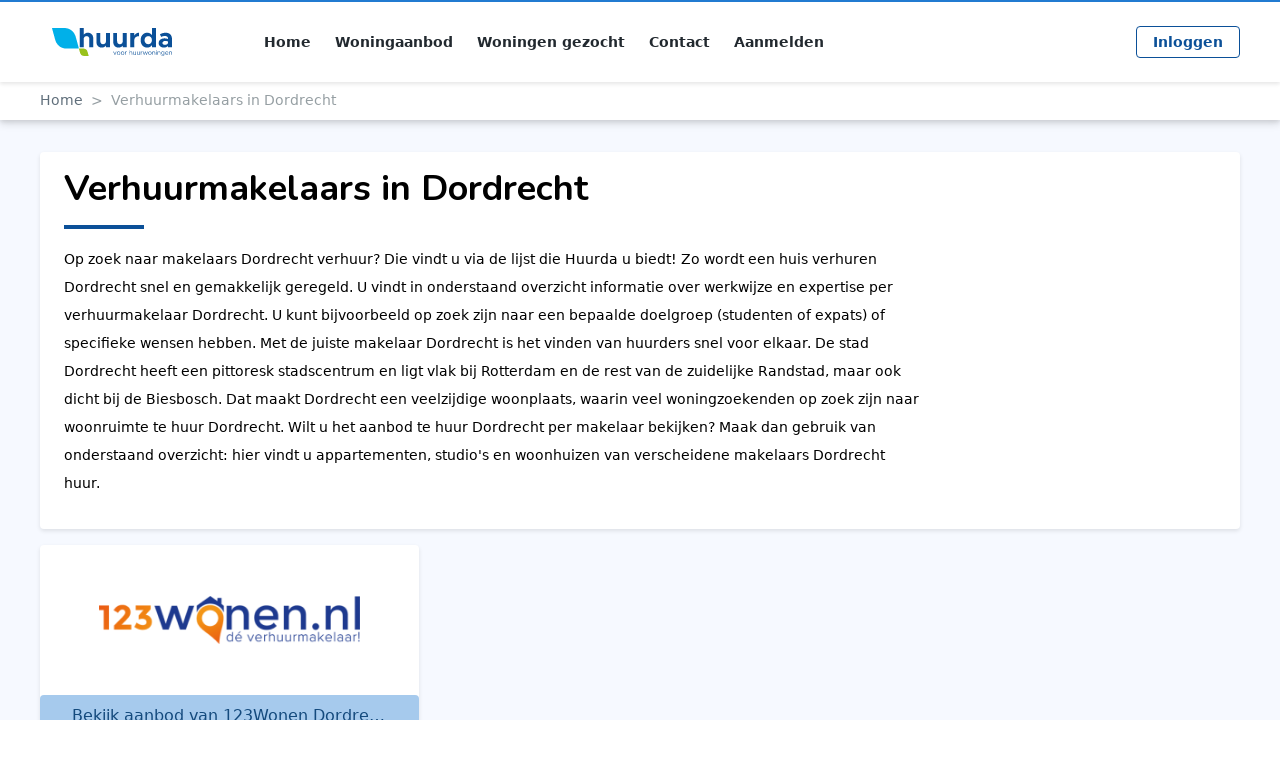

--- FILE ---
content_type: text/html; charset=utf-8
request_url: https://www.huurda.com/verhuurmakelaars/dordrecht
body_size: 17074
content:
<!doctypehtml><html data-n-head-ssr lang="nl-NL" data-n-head="lang"><head data-n-head=""><title data-n-head="true">Verhuurmakelaars in Dordrecht | Huurda</title><meta data-n-head="true" charset="utf-8"/><meta data-n-head="true" name="viewport" content="width=device-width, initial-scale=1"/><meta data-n-head="true" name="9a3edb935f2bb7f" content="869e90ba9caee90f7e7a10792d4e4c5d"/><meta data-n-head="true" name="msapplication-config" content="/browserconfig.xml"/><meta data-n-head="true" data-hid="mobile-web-app-capable" name="mobile-web-app-capable" content="yes"/><meta data-n-head="true" data-hid="apple-mobile-web-app-capable" name="apple-mobile-web-app-capable" content="yes"/><meta data-n-head="true" data-hid="apple-mobile-web-app-status-bar-style" name="apple-mobile-web-app-status-bar-style" content="default"/><meta data-n-head="true" data-hid="apple-mobile-web-app-title" name="apple-mobile-web-app-title" content="huurda"/><meta data-n-head="true" data-hid="theme-color" name="theme-color" content="#217BD1"/><meta data-n-head="true" data-hid="og:type" name="og:type" property="og:type" content="website"/><meta data-n-head="true" data-hid="og:title" name="og:title" property="og:title" content="huurda"/><meta data-n-head="true" data-hid="og:site_name" name="og:site_name" property="og:site_name" content="huurda"/><meta data-n-head="true" data-hid="og:locale" name="og:locale" property="og:locale" content="nl_NL"/><meta data-n-head="true" data-hid="og:locale:alternate-en-US" name="og:locale:alternate" property="og:locale:alternate" content="en_US"/><meta data-n-head="true" data-hid="description" name="description" content="Overzicht van verhuurmakelaars in {city} woning verhuren via makelaar"/><link data-n-head="true" rel="manifest" href="/_nuxt/manifest.1d920765.json"/><link data-n-head="true" rel="shortcut icon" href="/_nuxt/icons/icon_64.c52d71.png"/><link data-n-head="true" rel="apple-touch-icon" href="/_nuxt/icons/icon_512.c52d71.png" sizes="512x512"/><link data-n-head="true" rel="apple-touch-startup-image" href="/_nuxt/icons/icon_512.c52d71.png"/><link data-n-head="true" data-hid="alternate-hreflang-nl-NL" rel="alternate" href="http://huurda.nl/verhuurmakelaars/dordrecht" hreflang="nl-NL"/><link data-n-head="true" data-hid="alternate-hreflang-en-US" rel="alternate" href="http://huurda.com/rental-agents/dordrecht" hreflang="en-US"/><script data-n-head="true" src="https://use.fontawesome.com/releases/v5.6.3/js/all.js" defer="" integrity="sha384-EIHISlAOj4zgYieurP0SdoiBYfGJKkgWedPHH4jCzpCXLmzVsw1ouK59MuUtP4a1" crossorigin="anonymous"></script><link rel="preload" href="/_nuxt/0c788176897cce3c04b4.js" as="script"><link rel="preload" href="/_nuxt/a8e55bd3d0538960bcf6.js" as="script"><link rel="preload" href="/_nuxt/b468cd7fc5413ae67079.css" as="style"><link rel="preload" href="/_nuxt/12653d4aab86af8e6977.js" as="script"><link rel="preload" href="/_nuxt/865f51f9e46fbe4f5854.js" as="script"><link rel="preload" href="/_nuxt/b468cd7fc5413ae67079.css" as="style"><link rel="stylesheet" href="/_nuxt/b468cd7fc5413ae67079.css"><link rel="stylesheet" href="/_nuxt/b468cd7fc5413ae67079.css"><body data-n-head=""><div data-server-rendered="true" id="__nuxt"><!----><div id="__layout"><div><div><nav class="transition-ease bg-white text-black shadow py-2 lg:py-5 lg:fixed z-50 w-full border-t-2 border-secondary bg-white text-black shadow animated fadeIn"><div class="container px-1 lg:px-0 mx-auto items-center justify-between flex flex-wrap w-full"><div class="flex items-center flex-no-shrink mr-6 w-2/5 md:w-1/5 lg:w-1/6"><a href="/" title="Huurda Logo" alt="Huurda Logo" class="flex text-primary items-center px-3"><svg id="svg2" width="120px" xmlns:svg="http://www.w3.org/2000/svg" xmlns="http://www.w3.org/2000/svg" viewBox="0 0 756.71997 175.36" xml:space="preserve" version="1.1" class="max-w-full"><g id="g10" transform="matrix(1.3333333,0,0,-1.3333333,0,175.36)"><g id="g12" transform="scale(0.1)"><path id="path14" d="M 1948.97,834.984 V 408.676 h -182.7 V 794.82 c 0,82.926 -51.84,139.942 -126.99,139.942 -79.05,0 -139.94,-57.016 -139.94,-129.582 V 408.676 h -189.18 v 905.754 h 189.18 V 996.957 c 41.46,58.313 115.32,97.183 200.85,97.183 145.12,0 248.78,-107.542 248.78,-259.156" style="fill-opacity:1;fill-rule:nonzero;stroke:none"></path> <path id="path16" d="M 2741.94,1078.59 V 408.676 h -189.18 v 84.23 c -40.17,-60.91 -115.32,-99.777 -202.14,-99.777 -145.12,0 -248.78,107.551 -248.78,259.152 v 426.309 h 182.7 V 692.453 c 0,-82.926 51.83,-139.949 126.98,-139.949 79.05,0 139.94,57.023 139.94,129.582 l 1.3,-3.887 v 400.391 h 189.18" style="fill-opacity:1;fill-rule:nonzero;stroke:none"></path> <path id="path18" d="M 3537.51,1078.59 V 408.676 h -189.18 v 84.23 c -40.18,-60.91 -115.32,-99.777 -202.14,-99.777 -145.13,0 -248.79,107.551 -248.79,259.152 v 426.309 h 182.71 V 692.453 c 0,-82.926 51.82,-139.949 126.98,-139.949 79.04,0 139.94,57.023 139.94,129.582 l 1.3,-3.887 v 400.391 h 189.18" style="fill-opacity:1;fill-rule:nonzero;stroke:none"></path> <path id="path20" d="M 4117.98,1094.14 V 934.762 c -139.94,0 -229.36,-80.332 -229.36,-206.028 V 408.676 h -189.18 v 669.914 h 189.18 V 954.195 c 44.07,86.815 126.99,139.945 229.36,139.945" style="fill-opacity:1;fill-rule:nonzero;stroke:none"></path> <path id="path22" d="m 4726.96,744.281 c 0,111.438 -71.26,190.481 -171.03,190.481 -104.96,0 -178.82,-79.043 -178.82,-190.481 0,-112.734 73.86,-191.777 178.82,-191.777 99.77,0 171.03,79.043 171.03,191.777 z m 189.19,570.149 V 408.676 h -189.19 v 95.89 c -53.12,-69.972 -130.87,-111.437 -225.46,-111.437 -178.81,0 -308.39,145.129 -308.39,351.152 0,204.739 129.58,349.859 308.39,349.859 94.59,0 172.34,-41.46 225.46,-111.429 v 331.719 h 189.19" style="fill-opacity:1;fill-rule:nonzero;stroke:none"></path> <path id="path24" d="m 5492.71,619.887 v 62.199 c -42.77,15.547 -92.01,24.617 -143.83,24.617 -68.68,0 -123.11,-40.168 -123.11,-94.59 0,-54.422 47.95,-88.117 112.74,-88.117 72.56,0 141.24,33.695 154.2,95.891 z m 182.7,189.179 v -400.39 h -182.7 v 67.383 c -47.95,-54.422 -124.4,-82.93 -196.97,-82.93 -142.53,0 -252.67,85.519 -252.67,213.801 0,132.168 123.1,222.871 278.59,222.871 54.42,0 114.03,-11.66 171.05,-33.684 v 12.949 c 0,71.27 -44.06,133.469 -154.2,133.469 -62.2,0 -120.51,-20.734 -173.64,-47.941 l -63.49,125.696 c 94.59,47.94 186.59,73.85 279.89,73.85 174.93,0 294.14,-110.144 294.14,-285.074" style="fill-opacity:1;fill-rule:nonzero;stroke:none"></path> <path id="path26" d="m 2897.4,210.629 h 25.3 l 51.85,-129.2774 50.93,129.2774 h 25.3 L 2985.39,54.8398 h -21.7 L 2897.4,210.629" style="fill-opacity:1;fill-rule:nonzero;stroke:none"></path> <path id="path28" d="m 3204.83,132.891 c 0,33.14 -25.9,61.168 -56.65,61.168 -31.04,0 -56.96,-28.028 -56.96,-61.168 0,-33.4496 25.92,-61.4808 56.96,-61.4808 30.75,0 56.65,28.0312 56.65,61.4808 z m -137.41,0 c 0,44.289 37.07,81.359 80.76,81.359 43.69,0 80.46,-37.07 80.46,-81.359 0,-44.3012 -36.77,-81.6722 -80.46,-81.6722 -43.69,0 -80.76,37.371 -80.76,81.6722" style="fill-opacity:1;fill-rule:nonzero;stroke:none"></path> <path id="path30" d="m 3395.05,132.891 c 0,33.14 -25.92,61.168 -56.65,61.168 -31.05,0 -56.96,-28.028 -56.96,-61.168 0,-33.4496 25.91,-61.4808 56.96,-61.4808 30.73,0 56.65,28.0312 56.65,61.4808 z m -137.41,0 c 0,44.289 37.07,81.359 80.76,81.359 43.68,0 80.45,-37.07 80.45,-81.359 0,-44.3012 -36.77,-81.6722 -80.45,-81.6722 -43.69,0 -80.76,37.371 -80.76,81.6722" style="fill-opacity:1;fill-rule:nonzero;stroke:none"></path> <path id="path32" d="m 3541.26,214.25 v -20.191 c -35.25,0 -60.27,-21.7 -60.27,-52.129 V 54.8398 H 3458.4 V 210.629 h 22.59 v -30.43 c 9.34,20.781 31.65,34.051 60.27,34.051" style="fill-opacity:1;fill-rule:nonzero;stroke:none"></path> <path id="path34" d="M 3792.64,153.98 V 54.8398 h -22.59 v 96.1212 c 0,25.32 -15.99,43.098 -38.88,43.098 -26.22,0 -48.21,-18.379 -48.21,-40.079 V 54.8398 h -22.61 V 265.48 h 22.61 v -79.859 c 9.03,16.57 29.23,28.629 51.23,28.629 34.34,0 58.45,-25.02 58.45,-60.27" style="fill-opacity:1;fill-rule:nonzero;stroke:none"></path> <path id="path36" d="M 3970.8,210.629 V 54.8398 h -22.61 v 25.0118 c -9.03,-16.5821 -29.23,-28.6328 -51.23,-28.6328 -34.34,0 -58.45,25 -58.45,60.2612 v 99.149 h 22.59 V 114.5 c 0,-25.3086 15.98,-43.0898 38.88,-43.0898 26.21,0 48.21,18.3906 48.21,40.0698 v 99.149 h 22.61" style="fill-opacity:1;fill-rule:nonzero;stroke:none"></path> <path id="path38" d="M 4149.25,210.629 V 54.8398 h -22.61 v 25.0118 c -9.03,-16.5821 -29.23,-28.6328 -51.23,-28.6328 -34.35,0 -58.46,25 -58.46,60.2612 v 99.149 h 22.6 V 114.5 c 0,-25.3086 15.98,-43.0898 38.88,-43.0898 26.21,0 48.21,18.3906 48.21,40.0698 v 99.149 h 22.61" style="fill-opacity:1;fill-rule:nonzero;stroke:none"></path> <path id="path40" d="m 4280.38,214.25 v -20.191 c -35.25,0 -60.27,-21.7 -60.27,-52.129 V 54.8398 h -22.59 V 210.629 h 22.59 v -30.43 c 9.34,20.781 31.64,34.051 60.27,34.051" style="fill-opacity:1;fill-rule:nonzero;stroke:none"></path> <path id="path42" d="m 4299.4,210.629 h 24.11 l 38.86,-125.6602 42.5,125.6602 h 19.59 l 42.48,-125.6602 38.88,125.6602 h 24.11 L 4477.5,54.8398 h -21.4 L 4414.81,179.289 4372.92,54.8398 h -21.39 L 4299.4,210.629" style="fill-opacity:1;fill-rule:nonzero;stroke:none"></path> <path id="path44" d="m 4685.8,132.891 c 0,33.14 -25.92,61.168 -56.65,61.168 -31.05,0 -56.96,-28.028 -56.96,-61.168 0,-33.4496 25.91,-61.4808 56.96,-61.4808 30.73,0 56.65,28.0312 56.65,61.4808 z m -137.42,0 c 0,44.289 37.07,81.359 80.77,81.359 43.68,0 80.45,-37.07 80.45,-81.359 0,-44.3012 -36.77,-81.6722 -80.45,-81.6722 -43.7,0 -80.77,37.371 -80.77,81.6722" style="fill-opacity:1;fill-rule:nonzero;stroke:none"></path> <path id="path46" d="M 4879.62,153.98 V 54.8398 h -22.6 v 96.1212 c 0,25.32 -15.98,43.098 -38.87,43.098 -26.22,0 -48.22,-18.379 -48.22,-40.079 V 54.8398 h -22.61 V 210.629 h 22.61 v -25.008 c 9.04,16.57 29.24,28.629 51.23,28.629 34.35,0 58.46,-25.02 58.46,-60.27" style="fill-opacity:1;fill-rule:nonzero;stroke:none"></path> <path id="path48" d="m 4925.19,210.629 h 22.58 V 54.8398 h -22.58 z m -3.63,43.391 c 0,7.839 6.63,14.769 15.07,14.769 8.15,0 14.77,-6.93 14.77,-14.769 0,-8.129 -6.62,-15.059 -14.77,-15.059 -8.44,0 -15.07,6.93 -15.07,15.059" style="fill-opacity:1;fill-rule:nonzero;stroke:none"></path> <path id="path50" d="M 5125.9,153.98 V 54.8398 h -22.61 v 96.1212 c 0,25.32 -15.97,43.098 -38.88,43.098 -26.21,0 -48.21,-18.379 -48.21,-40.079 V 54.8398 h -22.61 V 210.629 h 22.61 v -25.008 c 9.03,16.57 29.23,28.629 51.23,28.629 34.36,0 58.47,-25.02 58.47,-60.27" style="fill-opacity:1;fill-rule:nonzero;stroke:none"></path> <path id="path52" d="m 5292.89,140.41 c 0,31.352 -21.7,53.649 -52.43,53.649 -30.43,0 -52.13,-22.297 -52.13,-53.649 0,-31.629 21.7,-53.9295 52.13,-53.9295 30.73,0 52.43,22.3005 52.43,53.9295 z m 22.61,70.219 V 71.4102 c 0,-40.0821 -31.65,-68.39848 -76.54,-68.39848 -25.33,0 -48.82,8.72658 -62.99,20.77738 l 9.95,17.789 c 12.05,-11.457 30.73,-18.3867 50.02,-18.3867 35.86,0 56.95,17.7774 56.95,48.2188 v 25.3086 c -12.06,-18.9883 -31.93,-30.4375 -56.65,-30.4375 -41.89,0 -71.72,30.7382 -71.72,74.1287 0,43.391 29.83,73.84 71.72,73.84 24.72,0 44.59,-11.449 56.65,-30.449 v 26.828 h 22.61" style="fill-opacity:1;fill-rule:nonzero;stroke:none"></path> <path id="path54" d="m 5378.53,144.34 h 104.88 c -3.02,28.019 -19.59,49.719 -50.64,49.719 -27.72,0 -50.02,-19.59 -54.24,-49.719 z m 104.27,-54.2619 13.86,-14.7383 c -13.55,-14.7812 -40.99,-24.121 -62.69,-24.121 -41.57,0 -78.94,34.0507 -78.94,81.9722 0,46.399 34.95,81.059 76.84,81.059 47.02,0 73.82,-35.551 73.82,-90.109 h -127.47 c 3.32,-30.4301 24.72,-52.7308 55.45,-52.7308 18.39,0 39.48,8.1406 49.13,18.6679" style="fill-opacity:1;fill-rule:nonzero;stroke:none"></path> <path id="path56" d="M 5675.41,153.98 V 54.8398 h -22.6 v 96.1212 c 0,25.32 -15.97,43.098 -38.86,43.098 -26.23,0 -48.23,-18.379 -48.23,-40.079 V 54.8398 h -22.6 V 210.629 h 22.6 v -25.008 c 9.05,16.57 29.24,28.629 51.23,28.629 34.35,0 58.46,-25.02 58.46,-60.27" style="fill-opacity:1;fill-rule:nonzero;stroke:none"></path> <path id="path58" d="m 1271.99,349.684 c -6.32,25.613 -10.73,45.527 -16.15,65.156 -44.02,159.433 -88.6,318.719 -132.29,478.25 -72.22,263.74 -278.257,422.03 -552.116,422.11 -38.621,0.01 -77.254,0 -115.887,0.01 v -0.01 c -131.652,0 -263.313,-0.01 -394.9611,-0.01 H 0 C 5.78906,1290.6 9.1875,1273.91 13.6719,1257.52 58.1836,1094.59 102.832,931.703 147.52,768.824 220.398,503.117 423.711,347.008 699.512,346.898 c 27.265,-0.007 54.531,-0.007 81.797,-0.019 0,0.012 -0.008,0.019 -0.008,0.031 143.023,0.028 286.039,0.047 429.069,0.067 18.51,0 37.01,1.582 61.62,2.707" class="text-info" style="fill-opacity:1;fill-rule:nonzero;stroke:none;fill:currentColor;"></path> <path id="path60" d="m 1271.99,350.617 c 2.3,-9.304 3.91,-16.531 5.87,-23.66 15.99,-57.898 32.18,-115.738 48.04,-173.668 C 1352.13,57.5117 1426.95,0.0195313 1526.4,0 c 14.03,-0.0117188 28.05,0 42.09,-0.0117188 0,0 0,0 0,0.0117188 47.8,0 95.61,0 143.42,0 h 22 c -2.1,8.92969 -3.33,14.9883 -4.96,20.9414 -16.17,59.168 -32.39,118.3206 -48.61,177.4686 -26.47,96.488 -100.3,153.176 -200.45,153.215 -9.9,0.012 -19.8,0.012 -29.7,0.012 v -0.012 c -51.94,-0.008 -103.88,-0.02 -155.82,-0.02 -6.71,0 -13.43,-0.574 -22.38,-0.988" class="text-success" style="fill-opacity:1;fill-rule:nonzero;stroke:none;fill:currentColor;"></path></g></g></svg></a></div> <div class="block lg:hidden"><button class="flex items-center px-3 py-2 focus:outline-none  text-inherit hover:text-secondary"><span class="hamburger-icon"><span></span> <span></span> <span></span> <span></span></span></button></div> <div class="lg:px-0 pb-4 lg:pb-0 w-full flex-grow lg:flex lg:items-center lg:w-auto hidden"><div class="text-sm lg:flex-grow"><a href="/" class="border-b lg:border-none block py-6 text-inherit lg:inline-block lg:py-0 font-bold lg:mr-6 hover:text-primary">
                            Home
                    </a><a href="/huurwoningen" class="border-b lg:border-none block py-6 text-inherit lg:inline-block lg:py-0 font-bold lg:mr-6 hover:text-primary">
                            Woningaanbod
                    </a><a href="/woningen-gezocht" class="border-b lg:border-none block py-6 text-inherit lg:inline-block lg:py-0 font-bold lg:mr-6 hover:text-primary">
                            Woningen gezocht
                    </a><a href="/contact" class="border-b lg:border-none block py-6 text-inherit lg:inline-block lg:py-0 font-bold lg:mr-6 hover:text-primary">
                            Contact
                    </a><a href="/waarom-registreren" class="border-b lg:border-none block py-6 text-inherit lg:inline-block lg:py-0 font-bold lg:mr-6 hover:text-primary">
                            Aanmelden
                    </a></div> <div class="text-center"><div><a href="/inloggen?redirectTo=%2Fverhuurmakelaars%2Fdordrecht" class="inline-block my-4 lg:my-1 text-sm px-4 py-2 leading-none border border-primary font-bold rounded">
                            Inloggen
                        </a></div></div></div></div></nav> <div class="lg:pt-20" style="display:;"></div></div> <div class="wrapper"><div class="pb-12 bg-grey-lighter"><nav role="navigation" class="w-full py-3 px-2 bg-white shadow-md"><div class="container mx-auto"><ol class="list-reset text-sm flex text-grey-dark font-normal"><li><a href="/" class="text-grey-darker">Home</a></li> <li><span class="mx-2 text-grey-dark">&gt;</span></li> <li>Verhuurmakelaars in Dordrecht</li></ol></div></nav> <div class="flex container sm:mx-auto mx-0"><div class="flex-1 px-6 py-4 mt-8 bg-white rounded shadow"><h1 class="text-3xl md:text-4xl font-bold mb-4">Verhuurmakelaars in Dordrecht</h1> <hr class="h-1 mx-0 bg-primary w-20 mb-4"> <div class="sm:flex sm:content-start sm:align-top"><div class="flex-1 leading-loose paragraphed text-sm mr-2"><p>Op zoek naar makelaars Dordrecht verhuur? Die vindt u via de lijst die Huurda u biedt! Zo wordt een huis verhuren Dordrecht snel en gemakkelijk geregeld. U vindt in onderstaand overzicht informatie over werkwijze en expertise per verhuurmakelaar Dordrecht. U kunt bijvoorbeeld op zoek zijn naar een bepaalde doelgroep (studenten of expats) of specifieke wensen hebben. Met de juiste makelaar Dordrecht is het vinden van huurders snel voor elkaar. De stad Dordrecht heeft een pittoresk stadscentrum en ligt vlak bij Rotterdam en de rest van de zuidelijke Randstad, maar ook dicht bij de Biesbosch. Dat maakt Dordrecht een veelzijdige woonplaats, waarin veel woningzoekenden op zoek zijn naar woonruimte te huur Dordrecht. Wilt u het aanbod te huur Dordrecht per makelaar bekijken? Maak dan gebruik van onderstaand overzicht: hier vindt u appartementen, studio's en woonhuizen van verscheidene makelaars Dordrecht huur.</p></div> <div class="sm:w-1/4"><div class="text-center w-full"><img alt="Map" title="Klik om te navigeren" class="google-map w-full object-cover" style="height:200px;"></div></div></div></div></div> <div class="px-6 sm:px-0 mx-auto container"><div class="flex flex-wrap -mx-1 lg:-mx-4"><a href="/verhuurmakelaars/dordrecht/123wonen-dordrecht" class="my-3 px-1 w-full md:w-1/3 lg:my-4 lg:px-4"><div class="items-center bg-white rounded shadow h-48 flex flex-col"><div class="w-full flex-1 p-4 text-center flex items-center justify-center"><img src="https://huurda.nl/storage/64/34205_123wonen-huurda.png" srcset="" alt="Aanbod van 123Wonen Dordrecht" class="h-12 w-auto object-cover"></div> <div class="overflow-hidden w-full"><div class="btn-secondary-lighter truncate">
            Bekijk aanbod van 123Wonen Dordrecht <svg viewBox="0 0 20 20" xmlns="http://www.w3.org/2000/svg" class="w-3 ml-1"><path d="M12.95 10.707l.707-.707L8 4.343 6.586 5.757 10.828 10l-4.242 4.243L8 15.657l4.95-4.95z"/></svg></div></div></div></a></div></div></div></div> <div id="footer"><div class="bg-grey-lighter pt-8 md:pt-12 pb-6"><div class="container mx-auto"><div class="md:flex md:justify-between mb-6 md:mb-12 text-center md:text-left"><div class="px-2 pb-4 lg:w-1/5"><svg id="svg2" width="140px" xmlns:svg="http://www.w3.org/2000/svg" xmlns="http://www.w3.org/2000/svg" viewBox="0 0 756.71997 175.36" xml:space="preserve" version="1.1" class="text-primary w-1/2 md:w-full max-w-full mb-2lg:pr-16 md:pr-12 mb-5"><g id="g10" transform="matrix(1.3333333,0,0,-1.3333333,0,175.36)"><g id="g12" transform="scale(0.1)"><path id="path14" d="M 1948.97,834.984 V 408.676 h -182.7 V 794.82 c 0,82.926 -51.84,139.942 -126.99,139.942 -79.05,0 -139.94,-57.016 -139.94,-129.582 V 408.676 h -189.18 v 905.754 h 189.18 V 996.957 c 41.46,58.313 115.32,97.183 200.85,97.183 145.12,0 248.78,-107.542 248.78,-259.156" style="fill-opacity:1;fill-rule:nonzero;stroke:none"></path> <path id="path16" d="M 2741.94,1078.59 V 408.676 h -189.18 v 84.23 c -40.17,-60.91 -115.32,-99.777 -202.14,-99.777 -145.12,0 -248.78,107.551 -248.78,259.152 v 426.309 h 182.7 V 692.453 c 0,-82.926 51.83,-139.949 126.98,-139.949 79.05,0 139.94,57.023 139.94,129.582 l 1.3,-3.887 v 400.391 h 189.18" style="fill-opacity:1;fill-rule:nonzero;stroke:none"></path> <path id="path18" d="M 3537.51,1078.59 V 408.676 h -189.18 v 84.23 c -40.18,-60.91 -115.32,-99.777 -202.14,-99.777 -145.13,0 -248.79,107.551 -248.79,259.152 v 426.309 h 182.71 V 692.453 c 0,-82.926 51.82,-139.949 126.98,-139.949 79.04,0 139.94,57.023 139.94,129.582 l 1.3,-3.887 v 400.391 h 189.18" style="fill-opacity:1;fill-rule:nonzero;stroke:none"></path> <path id="path20" d="M 4117.98,1094.14 V 934.762 c -139.94,0 -229.36,-80.332 -229.36,-206.028 V 408.676 h -189.18 v 669.914 h 189.18 V 954.195 c 44.07,86.815 126.99,139.945 229.36,139.945" style="fill-opacity:1;fill-rule:nonzero;stroke:none"></path> <path id="path22" d="m 4726.96,744.281 c 0,111.438 -71.26,190.481 -171.03,190.481 -104.96,0 -178.82,-79.043 -178.82,-190.481 0,-112.734 73.86,-191.777 178.82,-191.777 99.77,0 171.03,79.043 171.03,191.777 z m 189.19,570.149 V 408.676 h -189.19 v 95.89 c -53.12,-69.972 -130.87,-111.437 -225.46,-111.437 -178.81,0 -308.39,145.129 -308.39,351.152 0,204.739 129.58,349.859 308.39,349.859 94.59,0 172.34,-41.46 225.46,-111.429 v 331.719 h 189.19" style="fill-opacity:1;fill-rule:nonzero;stroke:none"></path> <path id="path24" d="m 5492.71,619.887 v 62.199 c -42.77,15.547 -92.01,24.617 -143.83,24.617 -68.68,0 -123.11,-40.168 -123.11,-94.59 0,-54.422 47.95,-88.117 112.74,-88.117 72.56,0 141.24,33.695 154.2,95.891 z m 182.7,189.179 v -400.39 h -182.7 v 67.383 c -47.95,-54.422 -124.4,-82.93 -196.97,-82.93 -142.53,0 -252.67,85.519 -252.67,213.801 0,132.168 123.1,222.871 278.59,222.871 54.42,0 114.03,-11.66 171.05,-33.684 v 12.949 c 0,71.27 -44.06,133.469 -154.2,133.469 -62.2,0 -120.51,-20.734 -173.64,-47.941 l -63.49,125.696 c 94.59,47.94 186.59,73.85 279.89,73.85 174.93,0 294.14,-110.144 294.14,-285.074" style="fill-opacity:1;fill-rule:nonzero;stroke:none"></path> <path id="path26" d="m 2897.4,210.629 h 25.3 l 51.85,-129.2774 50.93,129.2774 h 25.3 L 2985.39,54.8398 h -21.7 L 2897.4,210.629" style="fill-opacity:1;fill-rule:nonzero;stroke:none"></path> <path id="path28" d="m 3204.83,132.891 c 0,33.14 -25.9,61.168 -56.65,61.168 -31.04,0 -56.96,-28.028 -56.96,-61.168 0,-33.4496 25.92,-61.4808 56.96,-61.4808 30.75,0 56.65,28.0312 56.65,61.4808 z m -137.41,0 c 0,44.289 37.07,81.359 80.76,81.359 43.69,0 80.46,-37.07 80.46,-81.359 0,-44.3012 -36.77,-81.6722 -80.46,-81.6722 -43.69,0 -80.76,37.371 -80.76,81.6722" style="fill-opacity:1;fill-rule:nonzero;stroke:none"></path> <path id="path30" d="m 3395.05,132.891 c 0,33.14 -25.92,61.168 -56.65,61.168 -31.05,0 -56.96,-28.028 -56.96,-61.168 0,-33.4496 25.91,-61.4808 56.96,-61.4808 30.73,0 56.65,28.0312 56.65,61.4808 z m -137.41,0 c 0,44.289 37.07,81.359 80.76,81.359 43.68,0 80.45,-37.07 80.45,-81.359 0,-44.3012 -36.77,-81.6722 -80.45,-81.6722 -43.69,0 -80.76,37.371 -80.76,81.6722" style="fill-opacity:1;fill-rule:nonzero;stroke:none"></path> <path id="path32" d="m 3541.26,214.25 v -20.191 c -35.25,0 -60.27,-21.7 -60.27,-52.129 V 54.8398 H 3458.4 V 210.629 h 22.59 v -30.43 c 9.34,20.781 31.65,34.051 60.27,34.051" style="fill-opacity:1;fill-rule:nonzero;stroke:none"></path> <path id="path34" d="M 3792.64,153.98 V 54.8398 h -22.59 v 96.1212 c 0,25.32 -15.99,43.098 -38.88,43.098 -26.22,0 -48.21,-18.379 -48.21,-40.079 V 54.8398 h -22.61 V 265.48 h 22.61 v -79.859 c 9.03,16.57 29.23,28.629 51.23,28.629 34.34,0 58.45,-25.02 58.45,-60.27" style="fill-opacity:1;fill-rule:nonzero;stroke:none"></path> <path id="path36" d="M 3970.8,210.629 V 54.8398 h -22.61 v 25.0118 c -9.03,-16.5821 -29.23,-28.6328 -51.23,-28.6328 -34.34,0 -58.45,25 -58.45,60.2612 v 99.149 h 22.59 V 114.5 c 0,-25.3086 15.98,-43.0898 38.88,-43.0898 26.21,0 48.21,18.3906 48.21,40.0698 v 99.149 h 22.61" style="fill-opacity:1;fill-rule:nonzero;stroke:none"></path> <path id="path38" d="M 4149.25,210.629 V 54.8398 h -22.61 v 25.0118 c -9.03,-16.5821 -29.23,-28.6328 -51.23,-28.6328 -34.35,0 -58.46,25 -58.46,60.2612 v 99.149 h 22.6 V 114.5 c 0,-25.3086 15.98,-43.0898 38.88,-43.0898 26.21,0 48.21,18.3906 48.21,40.0698 v 99.149 h 22.61" style="fill-opacity:1;fill-rule:nonzero;stroke:none"></path> <path id="path40" d="m 4280.38,214.25 v -20.191 c -35.25,0 -60.27,-21.7 -60.27,-52.129 V 54.8398 h -22.59 V 210.629 h 22.59 v -30.43 c 9.34,20.781 31.64,34.051 60.27,34.051" style="fill-opacity:1;fill-rule:nonzero;stroke:none"></path> <path id="path42" d="m 4299.4,210.629 h 24.11 l 38.86,-125.6602 42.5,125.6602 h 19.59 l 42.48,-125.6602 38.88,125.6602 h 24.11 L 4477.5,54.8398 h -21.4 L 4414.81,179.289 4372.92,54.8398 h -21.39 L 4299.4,210.629" style="fill-opacity:1;fill-rule:nonzero;stroke:none"></path> <path id="path44" d="m 4685.8,132.891 c 0,33.14 -25.92,61.168 -56.65,61.168 -31.05,0 -56.96,-28.028 -56.96,-61.168 0,-33.4496 25.91,-61.4808 56.96,-61.4808 30.73,0 56.65,28.0312 56.65,61.4808 z m -137.42,0 c 0,44.289 37.07,81.359 80.77,81.359 43.68,0 80.45,-37.07 80.45,-81.359 0,-44.3012 -36.77,-81.6722 -80.45,-81.6722 -43.7,0 -80.77,37.371 -80.77,81.6722" style="fill-opacity:1;fill-rule:nonzero;stroke:none"></path> <path id="path46" d="M 4879.62,153.98 V 54.8398 h -22.6 v 96.1212 c 0,25.32 -15.98,43.098 -38.87,43.098 -26.22,0 -48.22,-18.379 -48.22,-40.079 V 54.8398 h -22.61 V 210.629 h 22.61 v -25.008 c 9.04,16.57 29.24,28.629 51.23,28.629 34.35,0 58.46,-25.02 58.46,-60.27" style="fill-opacity:1;fill-rule:nonzero;stroke:none"></path> <path id="path48" d="m 4925.19,210.629 h 22.58 V 54.8398 h -22.58 z m -3.63,43.391 c 0,7.839 6.63,14.769 15.07,14.769 8.15,0 14.77,-6.93 14.77,-14.769 0,-8.129 -6.62,-15.059 -14.77,-15.059 -8.44,0 -15.07,6.93 -15.07,15.059" style="fill-opacity:1;fill-rule:nonzero;stroke:none"></path> <path id="path50" d="M 5125.9,153.98 V 54.8398 h -22.61 v 96.1212 c 0,25.32 -15.97,43.098 -38.88,43.098 -26.21,0 -48.21,-18.379 -48.21,-40.079 V 54.8398 h -22.61 V 210.629 h 22.61 v -25.008 c 9.03,16.57 29.23,28.629 51.23,28.629 34.36,0 58.47,-25.02 58.47,-60.27" style="fill-opacity:1;fill-rule:nonzero;stroke:none"></path> <path id="path52" d="m 5292.89,140.41 c 0,31.352 -21.7,53.649 -52.43,53.649 -30.43,0 -52.13,-22.297 -52.13,-53.649 0,-31.629 21.7,-53.9295 52.13,-53.9295 30.73,0 52.43,22.3005 52.43,53.9295 z m 22.61,70.219 V 71.4102 c 0,-40.0821 -31.65,-68.39848 -76.54,-68.39848 -25.33,0 -48.82,8.72658 -62.99,20.77738 l 9.95,17.789 c 12.05,-11.457 30.73,-18.3867 50.02,-18.3867 35.86,0 56.95,17.7774 56.95,48.2188 v 25.3086 c -12.06,-18.9883 -31.93,-30.4375 -56.65,-30.4375 -41.89,0 -71.72,30.7382 -71.72,74.1287 0,43.391 29.83,73.84 71.72,73.84 24.72,0 44.59,-11.449 56.65,-30.449 v 26.828 h 22.61" style="fill-opacity:1;fill-rule:nonzero;stroke:none"></path> <path id="path54" d="m 5378.53,144.34 h 104.88 c -3.02,28.019 -19.59,49.719 -50.64,49.719 -27.72,0 -50.02,-19.59 -54.24,-49.719 z m 104.27,-54.2619 13.86,-14.7383 c -13.55,-14.7812 -40.99,-24.121 -62.69,-24.121 -41.57,0 -78.94,34.0507 -78.94,81.9722 0,46.399 34.95,81.059 76.84,81.059 47.02,0 73.82,-35.551 73.82,-90.109 h -127.47 c 3.32,-30.4301 24.72,-52.7308 55.45,-52.7308 18.39,0 39.48,8.1406 49.13,18.6679" style="fill-opacity:1;fill-rule:nonzero;stroke:none"></path> <path id="path56" d="M 5675.41,153.98 V 54.8398 h -22.6 v 96.1212 c 0,25.32 -15.97,43.098 -38.86,43.098 -26.23,0 -48.23,-18.379 -48.23,-40.079 V 54.8398 h -22.6 V 210.629 h 22.6 v -25.008 c 9.05,16.57 29.24,28.629 51.23,28.629 34.35,0 58.46,-25.02 58.46,-60.27" style="fill-opacity:1;fill-rule:nonzero;stroke:none"></path> <path id="path58" d="m 1271.99,349.684 c -6.32,25.613 -10.73,45.527 -16.15,65.156 -44.02,159.433 -88.6,318.719 -132.29,478.25 -72.22,263.74 -278.257,422.03 -552.116,422.11 -38.621,0.01 -77.254,0 -115.887,0.01 v -0.01 c -131.652,0 -263.313,-0.01 -394.9611,-0.01 H 0 C 5.78906,1290.6 9.1875,1273.91 13.6719,1257.52 58.1836,1094.59 102.832,931.703 147.52,768.824 220.398,503.117 423.711,347.008 699.512,346.898 c 27.265,-0.007 54.531,-0.007 81.797,-0.019 0,0.012 -0.008,0.019 -0.008,0.031 143.023,0.028 286.039,0.047 429.069,0.067 18.51,0 37.01,1.582 61.62,2.707" class="text-info" style="fill-opacity:1;fill-rule:nonzero;stroke:none;fill:currentColor;"></path> <path id="path60" d="m 1271.99,350.617 c 2.3,-9.304 3.91,-16.531 5.87,-23.66 15.99,-57.898 32.18,-115.738 48.04,-173.668 C 1352.13,57.5117 1426.95,0.0195313 1526.4,0 c 14.03,-0.0117188 28.05,0 42.09,-0.0117188 0,0 0,0 0,0.0117188 47.8,0 95.61,0 143.42,0 h 22 c -2.1,8.92969 -3.33,14.9883 -4.96,20.9414 -16.17,59.168 -32.39,118.3206 -48.61,177.4686 -26.47,96.488 -100.3,153.176 -200.45,153.215 -9.9,0.012 -19.8,0.012 -29.7,0.012 v -0.012 c -51.94,-0.008 -103.88,-0.02 -155.82,-0.02 -6.71,0 -13.43,-0.574 -22.38,-0.988" class="text-success" style="fill-opacity:1;fill-rule:nonzero;stroke:none;fill:currentColor;"></path></g></g></svg> <div class="flex w-full lg:w-auto"><ul class="list-reset mx-auto md:mx-0"><li class="my-3"><a href="/nieuws" class="text-grey-darker hover:text-grey-darkest font-light text-sm">
                    Nieuws
                </a></li> <li class="my-3"><a href="/huurwoningen" class="text-grey-darker hover:text-grey-darkest font-light text-sm">
                    Woningaanbod
                </a></li> <li class="my-3"><a href="/woningen-gezocht" class="text-grey-darker hover:text-grey-darkest font-light text-sm">
                    Woningen gezocht
                </a></li> <li class="my-3"><a href="/registreren" class="text-grey-darker hover:text-grey-darkest font-light text-sm">
                    Verhuren voor particulieren
                </a></li> <li class="my-3"><a href="/makelaar/registreren" class="text-grey-darker hover:text-grey-darkest font-light text-sm">
                    Aanmelden voor makelaars
                </a></li> <li class="my-3"><a href="/nieuw-aanbod-per-e-mail" class="text-grey-darker hover:text-grey-darkest font-light text-sm">
                    Nieuw aanbod per e-mail
                </a></li> <li class="my-3"><a href="/partners" class="text-grey-darker hover:text-grey-darkest font-light text-sm">
                    Algemeen nieuws
                </a></li></ul></div></div> <div class="px-2 pb-4 lg:w-2/5" data-v-bcfd0f36><div class="text-secondary font-semibold text-xl mb-3 mt-2" data-v-bcfd0f36>Aanbod per stad</div> <div class="title-line mx-auto md:mx-0" data-v-bcfd0f36></div> <div class="lg:flex justify-between" data-v-bcfd0f36><div class="lg:w-1/3" data-v-bcfd0f36><ul class="list-reset" data-v-bcfd0f36><li class="my-3 whitespace-no-wrap" data-v-bcfd0f36><a href="/huurwoningen-den-haag" class="text-grey-darker hover:text-grey-darkest font-light text-sm" data-v-bcfd0f36>
                        Den Haag (58)
                    </a></li><li class="my-3 whitespace-no-wrap" data-v-bcfd0f36><a href="/huurwoningen-amsterdam" class="text-grey-darker hover:text-grey-darkest font-light text-sm" data-v-bcfd0f36>
                        Amsterdam (48)
                    </a></li><li class="my-3 whitespace-no-wrap" data-v-bcfd0f36><a href="/huurwoningen-rotterdam" class="text-grey-darker hover:text-grey-darkest font-light text-sm" data-v-bcfd0f36>
                        Rotterdam (38)
                    </a></li><li class="my-3 whitespace-no-wrap" data-v-bcfd0f36><a href="/huurwoningen-s-hertogenbosch" class="text-grey-darker hover:text-grey-darkest font-light text-sm" data-v-bcfd0f36>
                        's-Hertogenbosch (35)
                    </a></li><li class="my-3 whitespace-no-wrap" data-v-bcfd0f36><a href="/huurwoningen-arnhem" class="text-grey-darker hover:text-grey-darkest font-light text-sm" data-v-bcfd0f36>
                        Arnhem (33)
                    </a></li><li class="my-3 whitespace-no-wrap" data-v-bcfd0f36><a href="/huurwoningen-eindhoven" class="text-grey-darker hover:text-grey-darkest font-light text-sm" data-v-bcfd0f36>
                        Eindhoven (29)
                    </a></li><li class="my-3 whitespace-no-wrap" data-v-bcfd0f36><a href="/huurwoningen-groningen" class="text-grey-darker hover:text-grey-darkest font-light text-sm" data-v-bcfd0f36>
                        Groningen (21)
                    </a></li><li class="my-3 whitespace-no-wrap" data-v-bcfd0f36><a href="/huurwoningen-tilburg" class="text-grey-darker hover:text-grey-darkest font-light text-sm" data-v-bcfd0f36>
                        Tilburg (11)
                    </a></li> <!----></ul></div><div class="lg:w-1/3" data-v-bcfd0f36><ul class="list-reset" data-v-bcfd0f36><li class="my-3 whitespace-no-wrap" data-v-bcfd0f36><a href="/huurwoningen-scheveningen" class="text-grey-darker hover:text-grey-darkest font-light text-sm" data-v-bcfd0f36>
                        Scheveningen (9)
                    </a></li><li class="my-3 whitespace-no-wrap" data-v-bcfd0f36><a href="/huurwoningen-utrecht" class="text-grey-darker hover:text-grey-darkest font-light text-sm" data-v-bcfd0f36>
                        Utrecht (9)
                    </a></li><li class="my-3 whitespace-no-wrap" data-v-bcfd0f36><a href="/huurwoningen-zwolle" class="text-grey-darker hover:text-grey-darkest font-light text-sm" data-v-bcfd0f36>
                        Zwolle (8)
                    </a></li><li class="my-3 whitespace-no-wrap" data-v-bcfd0f36><a href="/huurwoningen-apeldoorn" class="text-grey-darker hover:text-grey-darkest font-light text-sm" data-v-bcfd0f36>
                        Apeldoorn (7)
                    </a></li><li class="my-3 whitespace-no-wrap" data-v-bcfd0f36><a href="/huurwoningen-voorthuizen" class="text-grey-darker hover:text-grey-darkest font-light text-sm" data-v-bcfd0f36>
                        Voorthuizen (7)
                    </a></li><li class="my-3 whitespace-no-wrap" data-v-bcfd0f36><a href="/huurwoningen-ermelo" class="text-grey-darker hover:text-grey-darkest font-light text-sm" data-v-bcfd0f36>
                        Ermelo (7)
                    </a></li><li class="my-3 whitespace-no-wrap" data-v-bcfd0f36><a href="/huurwoningen-veldhoven" class="text-grey-darker hover:text-grey-darkest font-light text-sm" data-v-bcfd0f36>
                        Veldhoven (6)
                    </a></li><li class="my-3 whitespace-no-wrap" data-v-bcfd0f36><a href="/huurwoningen-maastricht" class="text-grey-darker hover:text-grey-darkest font-light text-sm" data-v-bcfd0f36>
                        Maastricht (6)
                    </a></li> <!----></ul></div><div class="lg:w-1/3" data-v-bcfd0f36><ul class="list-reset" data-v-bcfd0f36><li class="my-3 whitespace-no-wrap" data-v-bcfd0f36><a href="/huurwoningen-hoofddorp" class="text-grey-darker hover:text-grey-darkest font-light text-sm" data-v-bcfd0f36>
                        Hoofddorp (6)
                    </a></li><li class="my-3 whitespace-no-wrap" data-v-bcfd0f36><a href="/huurwoningen-amersfoort" class="text-grey-darker hover:text-grey-darkest font-light text-sm" data-v-bcfd0f36>
                        Amersfoort (5)
                    </a></li><li class="my-3 whitespace-no-wrap" data-v-bcfd0f36><a href="/huurwoningen-breda" class="text-grey-darker hover:text-grey-darkest font-light text-sm" data-v-bcfd0f36>
                        Breda (5)
                    </a></li><li class="my-3 whitespace-no-wrap" data-v-bcfd0f36><a href="/huurwoningen-vught" class="text-grey-darker hover:text-grey-darkest font-light text-sm" data-v-bcfd0f36>
                        Vught (4)
                    </a></li><li class="my-3 whitespace-no-wrap" data-v-bcfd0f36><a href="/huurwoningen-oss" class="text-grey-darker hover:text-grey-darkest font-light text-sm" data-v-bcfd0f36>
                        Oss (4)
                    </a></li><li class="my-3 whitespace-no-wrap" data-v-bcfd0f36><a href="/huurwoningen-roosendaal" class="text-grey-darker hover:text-grey-darkest font-light text-sm" data-v-bcfd0f36>
                        Roosendaal (4)
                    </a></li><li class="my-3 whitespace-no-wrap" data-v-bcfd0f36><a href="/huurwoningen-valkenburg" class="text-grey-darker hover:text-grey-darkest font-light text-sm" data-v-bcfd0f36>
                        Valkenburg (4)
                    </a></li> <li class="my-3 whitespace-no-wrap" data-v-bcfd0f36><a href="/alle-steden" class="text-grey-darker hover:text-grey-darkest font-light text-sm" data-v-bcfd0f36>
                        Alle steden
                    </a></li></ul></div></div></div> <div class="px-2 pb-4 lg:w-2/5"><div class="text-secondary font-semibold text-xl mb-3 mt-2">Makelaars per stad</div> <div class="title-line mx-auto md:mx-0"></div> <div class="lg:flex justify-between"><div class="lg:w-1/3"><ul class="list-reset"><li class="my-3 whitespace-no-wrap"><a href="/verhuurmakelaars/eindhoven" class="text-grey-darker hover:text-grey-darkest font-light text-sm">
                        Eindhoven (6)
                    </a></li><li class="my-3 whitespace-no-wrap"><a href="/verhuurmakelaars/rotterdam" class="text-grey-darker hover:text-grey-darkest font-light text-sm">
                        Rotterdam (4)
                    </a></li><li class="my-3 whitespace-no-wrap"><a href="/verhuurmakelaars/utrecht" class="text-grey-darker hover:text-grey-darkest font-light text-sm">
                        Utrecht (4)
                    </a></li><li class="my-3 whitespace-no-wrap"><a href="/verhuurmakelaars/amsterdam" class="text-grey-darker hover:text-grey-darkest font-light text-sm">
                        Amsterdam (3)
                    </a></li><li class="my-3 whitespace-no-wrap"><a href="/verhuurmakelaars/arnhem" class="text-grey-darker hover:text-grey-darkest font-light text-sm">
                        Arnhem (3)
                    </a></li><li class="my-3 whitespace-no-wrap"><a href="/verhuurmakelaars/tilburg" class="text-grey-darker hover:text-grey-darkest font-light text-sm">
                        Tilburg (3)
                    </a></li><li class="my-3 whitespace-no-wrap"><a href="/verhuurmakelaars/s-hertogenbosch" class="text-grey-darker hover:text-grey-darkest font-light text-sm">
                        's-Hertogenbosch (2)
                    </a></li><li class="my-3 whitespace-no-wrap"><a href="/verhuurmakelaars/apeldoorn" class="text-grey-darker hover:text-grey-darkest font-light text-sm">
                        Apeldoorn (2)
                    </a></li> <!----></ul></div><div class="lg:w-1/3"><ul class="list-reset"><li class="my-3 whitespace-no-wrap"><a href="/verhuurmakelaars/breda" class="text-grey-darker hover:text-grey-darkest font-light text-sm">
                        Breda (2)
                    </a></li><li class="my-3 whitespace-no-wrap"><a href="/verhuurmakelaars/den-haag" class="text-grey-darker hover:text-grey-darkest font-light text-sm">
                        Den Haag (2)
                    </a></li><li class="my-3 whitespace-no-wrap"><a href="/verhuurmakelaars/groningen" class="text-grey-darker hover:text-grey-darkest font-light text-sm">
                        Groningen (2)
                    </a></li><li class="my-3 whitespace-no-wrap"><a href="/verhuurmakelaars/nijmegen" class="text-grey-darker hover:text-grey-darkest font-light text-sm">
                        Nijmegen (2)
                    </a></li><li class="my-3 whitespace-no-wrap"><a href="/verhuurmakelaars/scheveningen" class="text-grey-darker hover:text-grey-darkest font-light text-sm">
                        Scheveningen (2)
                    </a></li><li class="my-3 whitespace-no-wrap"><a href="/verhuurmakelaars/zwolle" class="text-grey-darker hover:text-grey-darkest font-light text-sm">
                        Zwolle (2)
                    </a></li><li class="my-3 whitespace-no-wrap"><a href="/verhuurmakelaars/almelo" class="text-grey-darker hover:text-grey-darkest font-light text-sm">
                        Almelo (1)
                    </a></li><li class="my-3 whitespace-no-wrap"><a href="/verhuurmakelaars/almere-stad" class="text-grey-darker hover:text-grey-darkest font-light text-sm">
                        Almere-Stad (1)
                    </a></li> <!----></ul></div><div class="lg:w-1/3"><ul class="list-reset"><li class="my-3 whitespace-no-wrap"><a href="/verhuurmakelaars/amersfoort" class="text-grey-darker hover:text-grey-darkest font-light text-sm">
                        Amersfoort (1)
                    </a></li><li class="my-3 whitespace-no-wrap"><a href="/verhuurmakelaars/assen" class="text-grey-darker hover:text-grey-darkest font-light text-sm">
                        Assen (1)
                    </a></li><li class="my-3 whitespace-no-wrap"><a href="/verhuurmakelaars/barendrecht" class="text-grey-darker hover:text-grey-darkest font-light text-sm">
                        Barendrecht (1)
                    </a></li><li class="my-3 whitespace-no-wrap"><a href="/verhuurmakelaars/bladel" class="text-grey-darker hover:text-grey-darkest font-light text-sm">
                        Bladel (1)
                    </a></li><li class="my-3 whitespace-no-wrap"><a href="/verhuurmakelaars/dalen" class="text-grey-darker hover:text-grey-darkest font-light text-sm">
                        Dalen (1)
                    </a></li><li class="my-3 whitespace-no-wrap"><a href="/verhuurmakelaars/deventer" class="text-grey-darker hover:text-grey-darkest font-light text-sm">
                        Deventer (1)
                    </a></li><li class="my-3 whitespace-no-wrap"><a href="/verhuurmakelaars/dordrecht" class="text-grey-darker hover:text-grey-darkest font-light text-sm nuxt-link-exact-active nuxt-link-active">
                        Dordrecht (1)
                    </a></li> <li class="my-3 whitespace-no-wrap"><a href="/verhuurmakelaars" class="text-grey-darker hover:text-grey-darkest font-light text-sm nuxt-link-active">
                        Alle makelaars
                    </a></li></ul></div> <div></div></div></div></div> <div class="md:flex md:justify-between mb-6 md:mb-24 text-center md:text-left md:flex-row-reverse"><div class="px-2 pb-4 lg:w-2/5"><div class="text-secondary font-semibold text-lg mb-3 mt-2">Aanbod per type</div> <div class="title-line mx-auto md:mx-0"></div> <div class="lg:flex justify-between"><div class="lg:w-1/3"><ul class="list-reset"><li class="my-3 whitespace-no-wrap"><a href="/huurwoningen/binnen-nederland/appartement" class="text-grey-darker hover:text-grey-darkest font-light text-sm">
                        Appartement (222)
                    </a></li><li class="my-3 whitespace-no-wrap"><a href="/huurwoningen/binnen-nederland/woonhuis" class="text-grey-darker hover:text-grey-darkest font-light text-sm">
                        Woonhuis (160)
                    </a></li><li class="my-3 whitespace-no-wrap"><a href="/huurwoningen/binnen-nederland/kamer" class="text-grey-darker hover:text-grey-darkest font-light text-sm">
                        Kamer (11)
                    </a></li><li class="my-3 whitespace-no-wrap"><a href="/huurwoningen/binnen-nederland/garagebox" class="text-grey-darker hover:text-grey-darkest font-light text-sm">
                        Garagebox (10)
                    </a></li> <!----></ul></div><div class="lg:w-1/3"><ul class="list-reset"><li class="my-3 whitespace-no-wrap"><a href="/huurwoningen/binnen-nederland/villa" class="text-grey-darker hover:text-grey-darkest font-light text-sm">
                        Villa (3)
                    </a></li><li class="my-3 whitespace-no-wrap"><a href="/huurwoningen/binnen-nederland/bungalow" class="text-grey-darker hover:text-grey-darkest font-light text-sm">
                        Bungalow (2)
                    </a></li><li class="my-3 whitespace-no-wrap"><a href="/huurwoningen/binnen-nederland/studio" class="text-grey-darker hover:text-grey-darkest font-light text-sm">
                        Studio (1)
                    </a></li><li class="my-3 whitespace-no-wrap"><a href="/huurwoningen/binnen-nederland/benedenwoning" class="text-grey-darker hover:text-grey-darkest font-light text-sm">
                        Benedenwoning (0)
                    </a></li> <!----></ul></div><div class="lg:w-1/3"><ul class="list-reset"><li class="my-3 whitespace-no-wrap"><a href="/huurwoningen/binnen-nederland/maisonnette" class="text-grey-darker hover:text-grey-darkest font-light text-sm">
                        Maisonnette (0)
                    </a></li><li class="my-3 whitespace-no-wrap"><a href="/huurwoningen/binnen-nederland/semi-bungalow" class="text-grey-darker hover:text-grey-darkest font-light text-sm">
                        Semi bungalow (0)
                    </a></li><li class="my-3 whitespace-no-wrap"><a href="/huurwoningen/binnen-nederland/bovenwoning" class="text-grey-darker hover:text-grey-darkest font-light text-sm">
                        Bovenwoning (0)
                    </a></li> <li class="my-3 whitespace-no-wrap"><a href="/types" class="text-grey-darker hover:text-grey-darkest font-light text-sm">
                        Alle types
                    </a></li></ul></div> <div></div></div></div> <div class="px-2 pb-4 lg:w-2/5"><div class="text-secondary font-semibold text-lg mb-3 mt-2">Aanbod per provincie</div> <div class="title-line mx-auto md:mx-0"></div> <div class="lg:flex justify-between"><div class="lg:w-1/3"><ul class="list-reset"><li class="my-3 whitespace-no-wrap"><a href="/provincies/zuid-holland" class="text-grey-darker hover:text-grey-darkest font-light text-sm">
                        Zuid-Holland (241)
                    </a></li><li class="my-3 whitespace-no-wrap"><a href="/provincies/noord-brabant" class="text-grey-darker hover:text-grey-darkest font-light text-sm">
                        Noord-Brabant (190)
                    </a></li><li class="my-3 whitespace-no-wrap"><a href="/provincies/gelderland" class="text-grey-darker hover:text-grey-darkest font-light text-sm">
                        Gelderland (166)
                    </a></li><li class="my-3 whitespace-no-wrap"><a href="/provincies/noord-holland" class="text-grey-darker hover:text-grey-darkest font-light text-sm">
                        Noord-Holland (159)
                    </a></li></ul></div><div class="lg:w-1/3"><ul class="list-reset"><li class="my-3 whitespace-no-wrap"><a href="/provincies/overijssel" class="text-grey-darker hover:text-grey-darkest font-light text-sm">
                        Overijssel (96)
                    </a></li><li class="my-3 whitespace-no-wrap"><a href="/provincies/groningen" class="text-grey-darker hover:text-grey-darkest font-light text-sm">
                        Groningen (63)
                    </a></li><li class="my-3 whitespace-no-wrap"><a href="/provincies/utrecht" class="text-grey-darker hover:text-grey-darkest font-light text-sm">
                        Utrecht (54)
                    </a></li><li class="my-3 whitespace-no-wrap"><a href="/provincies/limburg" class="text-grey-darker hover:text-grey-darkest font-light text-sm">
                        Limburg (39)
                    </a></li></ul></div><div class="lg:w-1/3"><ul class="list-reset"><li class="my-3 whitespace-no-wrap"><a href="/provincies/friesland" class="text-grey-darker hover:text-grey-darkest font-light text-sm">
                        Friesland (19)
                    </a></li><li class="my-3 whitespace-no-wrap"><a href="/provincies/drenthe" class="text-grey-darker hover:text-grey-darkest font-light text-sm">
                        Drenthe (12)
                    </a></li><li class="my-3 whitespace-no-wrap"><a href="/provincies/flevoland" class="text-grey-darker hover:text-grey-darkest font-light text-sm">
                        Flevoland (11)
                    </a></li><li class="my-3 whitespace-no-wrap"><a href="/provincies/zeeland" class="text-grey-darker hover:text-grey-darkest font-light text-sm">
                        Zeeland (4)
                    </a></li></ul></div> <div></div></div></div> <div class="px-2 pb-4 lg:w-1/5"><div class="text-secondary font-semibold text-lg mb-3 mt-2">Social</div> <div class="title-line mx-auto md:mx-0"></div> <div class="flex justify-center md:justify-start"><a href="https://facebook.com/Huurda/" target="_blank" class="text-grey-darkest border-grey-dark hover:text-primary hover:border-primary mr-2"><svg viewBox="0 0 21 21" version="1.1" xmlns="http://www.w3.org/2000/svg" xmlns:xlink="http://www.w3.org/1999/xlink" class="w-6 h-6"><circle id="Oval" fill="none" cx="10.5" cy="10.5" r="10" style="stroke: currentColor;"></circle> <path d="M8.90641222,15 L8.90641222,10.499432 L8,10.499432 L8,8.9486872 L8.90641222,8.9486872 L8.90641222,8.0176723 C8.90641222,6.75265085 9.41794905,6 10.8721989,6 L12.0825959,6 L12.0825959,7.5513128 L11.3260978,7.5513128 C10.7599712,7.5513128 10.7225619,7.76801944 10.7225619,8.17246276 L10.720068,8.9486872 L12.0909091,8.9486872 L11.930465,10.499432 L10.720068,10.499432 L10.720068,15 L8.90641222,15 Z" id="Shape"></path></svg></a> <a href="https://twitter.com/huurda" target="_blank" class="text-grey-darkest border-grey-dark hover:text-primary hover:border-primary mr-2"><svg viewBox="0 0 21 21" version="1.1" xmlns="http://www.w3.org/2000/svg" xmlns:xlink="http://www.w3.org/1999/xlink" class="w-6 h-6"><circle id="Oval" fill="none" cx="10.5" cy="10.5" r="10" style="stroke: currentColor;"></circle> <path d="M14.8219757,8.42286581 C15.2457592,8.14206269 15.5709338,7.69680774 15.7235429,7.16640185 C15.3267594,7.42705475 14.8883019,7.61555684 14.4204966,7.71760797 C14.0471914,7.27560306 13.5136468,7 12.9231672,7 C11.7903387,7 10.8723367,8.0172613 10.8723367,9.27177524 C10.8723367,9.44987722 10.8893585,9.62342915 10.9245759,9.78918099 C9.22005048,9.69427994 7.70863415,8.7907699 6.69613195,7.41535462 C6.51945765,7.75205836 6.41850091,8.14206269 6.41850091,8.55806731 C6.41850091,9.34587607 6.78065387,10.0413838 7.33122029,10.4495883 C6.99489347,10.4378882 6.67852321,10.3345371 6.40147913,10.1655352 L6.40147913,10.1934855 C6.40147913,11.2945977 7.10817632,12.2130579 8.04789576,12.4210602 C7.87533016,12.4743608 7.69454716,12.5010111 7.50672067,12.5010111 C7.37465516,12.5010111 7.24552445,12.487361 7.12108939,12.4607107 C7.38169866,13.3629207 8.13946117,14.020728 9.0375066,14.0382782 C8.33491812,14.647985 7.45037272,15.010689 6.4895228,15.010689 C6.3240007,15.010689 6.16023948,15.0009389 6,14.9794887 C6.90802371,15.6236458 7.98626519,16 9.14491988,16 C12.9190585,16 14.9816282,12.5380615 14.9816282,9.53567817 C14.9816282,9.43687708 14.9804543,9.33872599 14.9763456,9.24187491 C15.3772378,8.92142135 15.7258907,8.5210169 16,8.06536184 C15.6319775,8.24606385 15.2363679,8.3682652 14.8219757,8.42286581 Z" id="Shape"></path></svg></a></div></div></div> <div class="md:flex justify-between px-2 text-center sm:text-left text-xs lg:text-sm"><div class="flex-1 mb-4 lg:mb-2"><a href="/privacy-policy" class="text-grey-dark hover:text-grey-darker font-light pr-2">
                        Privacy Policy
                    </a> <span class="text-grey-dark">|</span> <a href="/cookies" class="text-grey-dark hover:text-grey-darker font-light px-2">
                        Cookies
                    </a> <span class="text-grey-dark">|</span> <a href="/algemene-voorwaarden" class="text-grey-dark hover:text-grey-darker font-light px-2">
                        Algemene Voorwaarden
                    </a> <span class="text-grey-dark">|</span> <a href="/sitemap" class="text-grey-dark hover:text-grey-darker font-light px-2">
                        Sitemap
                    </a> <span class="text-grey-dark">|</span> <a href="/contact" class="text-grey-dark hover:text-grey-darker font-light px-2">
                        Contact
                    </a> <span class="text-grey-dark">|</span> <a href="http://huurda.com/rental-agents/dordrecht" class="text-grey-dark hover:text-grey-darker font-light pl-2">English
                    </a></div> <div class="md:text-right text-grey-dark">
                    Copyright 2026 huurda.nl
                </div></div></div></div> <picture class="max-w-full w-full"><source media="(min-width: 1500px)" srcset="/img/footer/huurda-footer.webp" onload="this.onload=null" type="image/webp" class="max-w-full w-full"> <source media="(min-width: 1100px)" srcset="/img/footer/huurda-footer-1344.webp" onload="this.onload=null" type="image/webp" class="max-w-full w-full"> <source media="(min-width: 600px)" srcset="/img/footer/huurda-footer-940.webp" onload="this.onload=null" type="image/webp" class="max-w-full w-full"> <source srcset="/img/footer/huurda-footer-460.webp" onload="this.onload=null" type="image/webp" class="max-w-full w-full"> <img alt srcset="/img/footer/huurda-footer.jpg 1500w, /img/footer/huurda-footer-1344.jpg 1100w, /img/footer/huurda-footer-940.jpg 600w, /img/footer/huurda-footer-460.jpg 460w" onload="this.onload=null;this.sizes=Math.ceil(this.getBoundingClientRect().width/window.innerWidth*100)+'vw';" sizes="1px" width="1920" class="max-w-full w-full"></picture></div></div></div></div><script>window.__NUXT__=(function(a,b,c,d,e,f,g,h,i,j,k,l,m,n,o,p,q,r,s,t,u,v,w,x,y,z,A,B,C,D,E,F,G,H,I,J,K,L,M,N,O,P,Q,R,S,T,U,V,W,X,Y,Z,_,$,aa,ab,ac,ad,ae,af,ag,ah,ai,aj,ak,al,am,an){return {layout:"default",data:[{city_name:i,city_location:{lat:51.81196,lon:4.65647},city_content:"\u003Cp\u003EOp zoek naar makelaars Dordrecht verhuur? Die vindt u via de lijst die Huurda u biedt! Zo wordt een huis verhuren Dordrecht snel en gemakkelijk geregeld. U vindt in onderstaand overzicht informatie over werkwijze en expertise per verhuurmakelaar Dordrecht. U kunt bijvoorbeeld op zoek zijn naar een bepaalde doelgroep (studenten of expats) of specifieke wensen hebben. Met de juiste makelaar Dordrecht is het vinden van huurders snel voor elkaar. De stad Dordrecht heeft een pittoresk stadscentrum en ligt vlak bij Rotterdam en de rest van de zuidelijke Randstad, maar ook dicht bij de Biesbosch. Dat maakt Dordrecht een veelzijdige woonplaats, waarin veel woningzoekenden op zoek zijn naar woonruimte te huur Dordrecht. Wilt u het aanbod te huur Dordrecht per makelaar bekijken? Maak dan gebruik van onderstaand overzicht: hier vindt u appartementen, studio's en woonhuizen van verscheidene makelaars Dordrecht huur.\u003C\u002Fp\u003E",realtors:[{id:u,name:v,slug:"123wonen-dordrecht",meta:{nl:"Dit is het volledige aanbod van huurwoningen, appartementen, huizen en\u002Fof kamers van makelaar 123Wonen Dordrecht, gevestigd in Dordrecht",en:"These are all the properties, apartments, houses and\u002For rooms on offer by realtor 123Wonen Dordrecht, located in Dordrecht."},body:{nl:"\u003Cdiv\u003E123Wonen Dordrecht is dé verhuurmakelaar in Dordrecht en omstreken. Verhuur uw woning voor onbepaalde tijd of verhuur uw woning tijdelijk. Wij zijn gespecialiseerd in het verhuren aan expats. Dit door onze hechte samenwerking met diverse internationale bedrijven die veelal gevestigd zijn in Dordrecht en omgeving. 123Wonen streeft om uw woning binnen korte tijd te verhuren!\u003C\u002Fdiv\u003E",en:"\u003Cp\u003EThis is everything on offer by realtor 123Wonen Dordrecht, located in Dordrecht.\u003C\u002Fp\u003E"},title:{nl:"Aanbod van 123Wonen Dordrecht",en:"Properties of 123Wonen Dordrecht"},realtor_id:u,address:w,postal_code:x,city_name:i,city_slug:y,lat:a,lon:a,image:{full_url:"https:\u002F\u002Fhuurda.nl\u002Fstorage\u002F64\u002F34205_123wonen-huurda.png",srcset:w},contactPerson:v,contactEmail:"qbeqerpug@123jbara.ay",contactPhoneNumber:"078 - 76 00 660",contactMobileNumber:a,fax:a,website:"www.123wonen.nl",location:{label:"Dordrecht, Zuid-Holland",location:{streetName:a,houseNumber:a,neighborhood:a,city:i,province:z,postalCode:x,countryIso3:"NLD",countryName:"Nederland",lat:a,lon:a,radius:a,accuracy:"city"}}}]}],error:a,state:{auth:{user:a},footer:{cities:[[{id:A,name:B,slug:C,visible_properties_count:58,image:{original:{full_url:"https:\u002F\u002Fhuurda.nl\u002Fstorage\u002F42007\u002FDen-Haag-4.jpg"},thumb:{full_url:"https:\u002F\u002Fhuurda.nl\u002Fstorage\u002F42007\u002Fconversions\u002FDen-Haag-4-thumb.jpg"}}},{id:l,name:D,slug:E,visible_properties_count:48,image:{original:{full_url:"https:\u002F\u002Fhuurda.nl\u002Fstorage\u002F42009\u002FAmsterdam-4.jpg"},thumb:{full_url:"https:\u002F\u002Fhuurda.nl\u002Fstorage\u002F42009\u002Fconversions\u002FAmsterdam-4-thumb.jpg"}}},{id:F,name:G,slug:H,visible_properties_count:38,image:{original:{full_url:"https:\u002F\u002Fhuurda.nl\u002Fstorage\u002F42006\u002FRotterdam-3.jpg"},thumb:{full_url:"https:\u002F\u002Fhuurda.nl\u002Fstorage\u002F42006\u002Fconversions\u002FRotterdam-3-thumb.jpg"}}},{id:I,name:J,slug:K,visible_properties_count:35,image:a},{id:L,name:M,slug:N,visible_properties_count:33,image:a},{id:j,name:O,slug:P,visible_properties_count:Q,image:a},{id:c,name:m,slug:n,visible_properties_count:R,image:a},{id:S,name:T,slug:U,visible_properties_count:g,image:a}],[{id:o,name:V,slug:W,visible_properties_count:p,image:a},{id:h,name:q,slug:r,visible_properties_count:p,image:{original:{full_url:"https:\u002F\u002Fhuurda.nl\u002Fstorage\u002F42008\u002FUtrecht-2.jpg"},thumb:{full_url:"https:\u002F\u002Fhuurda.nl\u002Fstorage\u002F42008\u002Fconversions\u002FUtrecht-2-thumb.jpg"}}},{id:e,name:X,slug:Y,visible_properties_count:j,image:a},{id:b,name:Z,slug:_,visible_properties_count:h,image:a},{id:121,name:"Voorthuizen",slug:"voorthuizen",visible_properties_count:h,image:a},{id:259,name:"Ermelo",slug:"ermelo",visible_properties_count:h,image:a},{id:86,name:"Veldhoven",slug:"veldhoven",visible_properties_count:e,image:a},{id:25,name:"Maastricht",slug:"maastricht",visible_properties_count:e,image:a}],[{id:267,name:"Hoofddorp",slug:"hoofddorp",visible_properties_count:e,image:a},{id:g,name:$,slug:aa,visible_properties_count:s,image:a},{id:ab,name:ac,slug:ad,visible_properties_count:s,image:a},{id:87,name:"Vught",slug:"vught",visible_properties_count:d,image:a},{id:88,name:"Oss",slug:"oss",visible_properties_count:d,image:a},{id:232,name:"Roosendaal",slug:"roosendaal",visible_properties_count:d,image:a},{id:353,name:"Valkenburg",slug:"valkenburg",visible_properties_count:d,image:a}]],provinces:[[{id:t,name:z,slug:"zuid-holland",visible_properties_count:241},{id:h,name:"Noord-Brabant",slug:"noord-brabant",visible_properties_count:190},{id:d,name:"Gelderland",slug:"gelderland",visible_properties_count:166},{id:j,name:"Noord-Holland",slug:"noord-holland",visible_properties_count:159}],[{id:p,name:"Overijssel",slug:"overijssel",visible_properties_count:96},{id:s,name:m,slug:n,visible_properties_count:63},{id:g,name:q,slug:r,visible_properties_count:ae},{id:e,name:"Limburg",slug:"limburg",visible_properties_count:af}],[{id:f,name:"Friesland",slug:"friesland",visible_properties_count:l},{id:b,name:"Drenthe",slug:"drenthe",visible_properties_count:ag},{id:c,name:"Flevoland",slug:"flevoland",visible_properties_count:g},{id:ag,name:"Zeeland",slug:"zeeland",visible_properties_count:d}]],city_with_realtors:[[{id:j,name:O,slug:P,business_realtors_count:e},{id:F,name:G,slug:H,business_realtors_count:d},{id:h,name:q,slug:r,business_realtors_count:d},{id:l,name:D,slug:E,business_realtors_count:f},{id:L,name:M,slug:N,business_realtors_count:f},{id:S,name:T,slug:U,business_realtors_count:f},{id:I,name:J,slug:K,business_realtors_count:c},{id:b,name:Z,slug:_,business_realtors_count:c}],[{id:ab,name:ac,slug:ad,business_realtors_count:c},{id:A,name:B,slug:C,business_realtors_count:c},{id:c,name:m,slug:n,business_realtors_count:c},{id:13,name:"Nijmegen",slug:"nijmegen",business_realtors_count:c},{id:o,name:V,slug:W,business_realtors_count:c},{id:e,name:X,slug:Y,business_realtors_count:c},{id:22,name:"Almelo",slug:"almelo",business_realtors_count:b},{id:46,name:"Almere-Stad",slug:"almere-stad",business_realtors_count:b}],[{id:g,name:$,slug:aa,business_realtors_count:b},{id:f,name:"Assen",slug:"assen",business_realtors_count:b},{id:ah,name:"Barendrecht",slug:"barendrecht",business_realtors_count:b},{id:47,name:"Bladel",slug:"bladel",business_realtors_count:b},{id:R,name:"Dalen",slug:"dalen",business_realtors_count:b},{id:af,name:"Deventer",slug:"deventer",business_realtors_count:b},{id:ae,name:i,slug:y,business_realtors_count:b}]],types:[[{id:b,name:"Appartement",slug:"appartement",visible_properties_count:222},{id:34,name:"Woonhuis",slug:"woonhuis",visible_properties_count:160},{id:o,name:"Kamer",slug:"kamer",visible_properties_count:g},{id:t,name:"Garagebox",slug:"garagebox",visible_properties_count:t}],[{id:ah,name:"Villa",slug:"villa",visible_properties_count:f},{id:d,name:"Bungalow",slug:"bungalow",visible_properties_count:c},{id:Q,name:"Studio",slug:"studio",visible_properties_count:b},{id:c,name:"Benedenwoning",slug:"benedenwoning",visible_properties_count:k}],[{id:18,name:"Maisonnette",slug:"maisonnette",visible_properties_count:k},{id:26,name:"Semi bungalow",slug:"semi-bungalow",visible_properties_count:k},{id:f,name:"Bovenwoning",slug:"bovenwoning",visible_properties_count:k}]]},"housing-requests-filters":{collapsed:[],filters:{},sortBy:ai,fromSearchBox:aj},"invalid-search":{label:a},"property-listing-filters":{collapsed:[],filters:{},sortBy:ai,fromSearchBox:aj},"property-management":{propertyId:a,steps:{}},"requested-property-management":{requestPropertyId:a,steps:{}},i18n:{locale:"nl",messages:{"Zoek direct in {woningen} woningen":"Zoek direct in {woningen} woningen",huurwoningen:"huurwoningen","Nieuwe panden gevonden":"Er zijn nieuwe panden die voldoen aan uw zoekopdracht.","Bevestiging van verwijderen van je account":"Bevestiging van verwijderen van je account","Beste :name":"Beste :name","We willen je hierbij laten weten dat jouw account voor huurda is verwijderd.":"We willen je hierbij laten weten dat jouw account voor huurda is verwijderd.","We willen je hierbij laten weten dat de betaling is verwerkt en je pand geactiveerd is.":"We willen je hierbij laten weten dat de betaling is verwerkt en je pand geactiveerd is.","straat-":"straat-","-woonOpp":"-woonOpp","+woonOpp":"+woonOpp","-perceelOpp":"-perceelOpp","+perceelOpp":"+perceelOpp","1-kamer":"1-kamer","-kamers":"-kamers","+kamers":"+kamers",kamers:"kamers","met-foto":"met-foto","nieuwer-dan-":"nieuwer-dan-","label-":"label-","binnen-nederland":"binnen-nederland","/waarom-registreren":"\u002Fwaarom-registreren","/verhuren-voor-particulieren":"\u002Fverhuren-voor-particulieren","/nieuw-aanbod-per-e-mail":"\u002Fnieuw-aanbod-per-e-mail","/algemene-voorwaarden":"\u002Falgemene-voorwaarden",nieuws:"nieuws","/nieuws":"\u002Fnieuws",Account:"Account","Geen resultaten":"Geen resultaten","Er zijn geen resultaten voor je zoekopdracht.":"Er zijn geen resultaten voor je zoekopdracht.","Pas je zoekcriteria aan om opnieuw te zoeken.":"Pas je zoekcriteria aan om opnieuw te zoeken.","Weet je zeker dat je jouw account wilt verwijderen?":"Weet je zeker dat je jouw account wilt verwijderen?","Je verwijdert ook jouw panden en zoekprofielen.":"Je verwijdert ook jouw panden en zoekprofielen.","Deze actie kan niet ongedaan worden gemaakt.":"Deze actie kan niet ongedaan worden gemaakt.","Je verwijdert dan ook jouw feeds, panden en zoekprofielen.":"Je verwijdert dan ook jouw feeds, panden en zoekprofielen.",Annuleren:"Annuleren",Verwijderen:"Verwijderen","Account verwijderen":"Account verwijderen","Account is verwijderd.":"Account is verwijderd.","Account kon niet verwijderd worden.":"Account kon niet verwijderd worden.","Nieuw aanbod per e-mail":"Nieuw aanbod per e-mail",Woningaanbod:"Woningaanbod","Woningen gezocht":"Woningen gezocht",Aanbod:"Aanbod",Services:"Services","Aanmelden voor makelaars":"Aanmelden voor makelaars","Verhuren voor particulieren":"Verhuren voor particulieren",Social:"Social","Privacy Policy":"Privacy Policy","/privacy-policy'":"\u002Fprivacy-policy'",Cookies:"Cookies","/cookies":"\u002Fcookies","Algemene Voorwaarden":"Algemene Voorwaarden",Ja:"Ja",Nee:"Nee",Inloggen:"Inloggen",Uitloggen:"Uitloggen",Contactgegevens:"Contactgegevens","Contactgegevens opgeslagen":"Contactgegevens opgeslagen","Locatie opgeslagen":"Locatie opgeslagen",Zoekprofielen:"Zoekprofielen",Panden:"Panden",Pand:"Pand",Bedrijfsaccount:"Bedrijfsaccount",Wachtwoord:"Wachtwoord","Wachtwoord herhalen":"Wachtwoord herhalen",Opslaan:"Opslaan",Naam:"Naam","Aangemaakt op":ak,"Aangemaakt op datum":ak,"Zoekprofielen zijn beschikbaar":"Zoekprofielen zijn beschikbaar","Zoekprofielen zijn niet beschikbaar":"Zoekprofielen zijn niet beschikbaar","Wil je dit zoekprofiel verwijderen?":"Wil je dit zoekprofiel verwijderen?","Zoekprofiel is verwijderd":"Zoekprofiel is verwijderd","Zoekprofiel is niet verwijderd":"Zoekprofiel is niet verwijderd",Aanmaken:"Aanmaken",Adres:"Adres",Geaccepteerd:"Geaccepteerd","Voeg een nieuw pand toe en begin met het verhuren van jouw pand.":"Voeg een nieuw pand toe en begin met het verhuren van jouw pand.","Pand toevoegen":"Pand toevoegen","Weet je zeker dat je dit pand wilt verwijderen?":"Weet je zeker dat je dit pand wilt verwijderen?","Pand is verwijderd":"Pand is verwijderd","Pand is niet verwijderd":"Pand is niet verwijderd","Waar wil jij wonen?":"Waar wil jij wonen?",Afstand:"Afstand",Vanaf:"Vanaf",Tot:"Tot","Geen maximum":"Geen maximum","Ik wil verhuren":"Ik wil verhuren","Ik wil huren":"Ik wil huren","De Specialist in Huurwoningen":"De Specialist in Huurwoningen","Gratis zoeken":"Gratis zoeken","Zowel het zoeken als het reageren op het woningaanbod is volledig gratis. Kandidaten hoeven niet ingeschreven te staan.":"Zowel het zoeken als het reageren op het woningaanbod is volledig gratis. Kandidaten hoeven niet ingeschreven te staan.","Zoek gratis een woning":"Zoek gratis een woning","Groeiend woningaanbod":"Groeiend woningaanbod","Het aanbod huurwoningen en huurhuizen in Nederland groeit per dag en bestaat uit aanbod van makelaars en particuliere huurwoningen.":"Het aanbod huurwoningen en huurhuizen in Nederland groeit per dag en bestaat uit aanbod van makelaars en particuliere huurwoningen.","Simpel verhuren":"Simpel verhuren","Een woning verhuren is snel en simpel. Direct nadat jouw woning geplaatst is, wordt deze gematched met woningzoekenden.":"Een woning verhuren is snel en simpel. Direct nadat jouw woning geplaatst is, wordt deze gematched met woningzoekenden.","Plaats jouw woning voor maar 18,-":"Plaats jouw woning voor maar 18,-","Ik ontvang graag mails met passend aanbod.":"Ik ontvang graag mails met passend aanbod.","Bewaar zoekprofiel":"Bewaar zoekprofiel","Zoekprofiel is opgeslagen!":"Zoekprofiel is opgeslagen!","Geen afbeelding":"Geen afbeelding","per maand":"per maand",Home:"Home",slaapkamers:"slaapkamers",badkamers:"badkamers",Kenmerken:"Kenmerken",Overdracht:"Overdracht",Huurprijs:"Huurprijs",Borg:"Borg","Extra kosten":"Servicekosten",Commissie:"Commissie","Aangeboden sinds":"Aangeboden sinds","Aangeboden tot":"Aangeboden tot","Beschikbaar vanaf":"Beschikbaar vanaf","Beschikbaar tot":"Beschikbaar tot",Status:"Status",Acceptatie:"Beschikbaarheid",Oplevering:"Oplevering",Huisdieren:"Huisdieren",Contract:"Contract","Contract minimale lengte":"Contract minimale lengte",maanden:"maanden",Bouw:"Bouw","Type pand":"Type woonruimte",Plaatsing:"Soort woning","Soort bouw":"Soort bouw",Bouwjaar:"Bouwjaar","Soort dak":"Soort dak",Energielabel:"Energielabel",Maten:"Maten",Perceel:"Perceel",Woonoppervlakte:"Woonoppervlakte",Inhoud:"Inhoud",Ruimtes:"Ruimtes",Verdiepingen:"Verdiepingen",Woonkamer:"Woonkamer",Faciliteiten:"Faciliteiten",Toilet:"Toilet",Douche:"Douche",Bad:"Bad",Verwarming:"Verwarming","Water verwarming":"Water verwarming",Isolatie:"Isolatie","Per direct beschikbaar":"Per direct beschikbaar",direct:"direct","{contactName} contacteren":"{contactName} contacteren",Details:"Details","Woning huren in":"Woning huren in","Prachtige woning the huur in":"Prachtige woning the huur in",panden:"panden","Klik om te navigeren":"Klik om te navigeren","woning zoeken":"woning zoeken","Voer het volledige adres in.":"Voer het volledige adres in.","Typen om te zoeken...":"Typen om te zoeken...",Beschrijving:"Beschrijving","Klik hier, of sleep afbeeldingen hierop":"Klik hier, of sleep afbeeldingen hierop",Locatie:"Locatie","Straat, Huisnummer, Plaats":"Straat, Huisnummer, Plaats","Prijs per maand in €":"Prijs per maand in €","Borg in €":"Borg in €","Extra kosten in €":"Servicekosten in €","Commissie in €":"Commissie in €","Perceel opp.":al,"Woon opp.":"Totale woonoppervlakte",Woonkamers:"Woonkamers","Reset alle invoer":"Reset alle invoer","Pand beheren":"Pand beheren","Vorige stap":"Vorige stap","Volgende stap":"Volgende stap","Bezig met opslaan...":"Bezig met opslaan...","Er is iets fout gegaan met opslaan. Controleer of alles goed is ingevuld.":"Er is iets fout gegaan met opslaan. Controleer of alles goed is ingevuld.","Weet je zeker dat je alle invoer wilt resetten?":"Weet je zeker dat je alle invoer wilt resetten?",Reset:"Reset","Sorteer op":"Sorteer op",Huurwoningen:"Huurwoningen","Bekijk het aanbod van huurwoningen op huurda.":"Bekijk het aanbod van huurwoningen op huurda.","Nieuwste panden eerst":"Nieuwste panden eerst","Oudste panden eerst":"Oudste panden eerst","Laagste huurprijs eerst":"Laagste huurprijs eerst","Hoogste huurprijs eerst":"Hoogste huurprijs eerst","Dichtste bij eerst":"Dichtste bij eerst","Verste weg eerst":"Verste weg eerst","Waarom inschrijven?":"Waarom inschrijven?","Uw woning na goedkeuring online":"Uw woning na goedkeuring online","Direct contact met geïnteresseerden":"Direct contact met geïnteresseerden","Mogelijkheid tot automatische koppeling":"Mogelijkheid tot automatische koppeling","Registreer als makelaar":"Registreer als makelaar",Bedrijfsnaam:"Bedrijfsnaam",Contactnaam:"Contactnaam",Telefoonnummer:"Telefoonnummer","E-mail":"E-mail",Registreren:"Registreren","Bekijk alle resultaten":"Bekijk alle resultaten","Pagina niet gevonden":"Pagina niet gevonden","Makelaar niet gevonden":"Makelaar niet gevonden","Stad niet gevonden":"Stad niet gevonden","wachtwoord vergeten":"wachtwoord vergeten","Wachtwoord resetten":"Wachtwoord resetten",Versturen:"Versturen","Wachtwoord vergeten?":"Wachtwoord vergeten?","Welkom terug":"Welkom terug","Registreer nu":"Registreer nu","Al een account?":"Al een account?","Verifieer je e-mailadres":"Verifieer je e-mailadres","Er is een nieuwe verificatielink verzonden naar jouw e-mailadres.":"Er is een nieuwe verificatielink verzonden naar jouw e-mailadres.","Controleer je e-mail voor een verificatielink.":"Controleer je e-mail voor een verificatielink.","Als je deze e-mail niet hebt ontvangen, klik hier om een nieuwe aan te vragen":"Als je deze e-mail niet hebt ontvangen, klik hier om een nieuwe aan te vragen","Voer hier de inhoud in...":"Voer hier de inhoud in...","Zoeken...":"Zoeken...","Afstand...":"Afstand...",Filters:"Filters","Aanvraag versturen":"Aanvraag versturen","Jouw naam":"Jouw naam","Jouw e-mailadres":"Jouw e-mailadres","Jouw telefoonnummer":"Jouw telefoonnummer","Jouw vraag/opmerking":"Jouw vraag\u002Fopmerking","Er is iets fout gegaan bij de aanvraag versturen. Controleer of alle gegevens goed zijn ingevuld.":"Er is iets fout gegaan bij de aanvraag versturen. Controleer of alle gegevens goed zijn ingevuld.","Aanvraag verstuurd":"Aanvraag verstuurd","Het e-mailadres kon niet gewijzigd worden omdat het al in gebruik is door een andere gebruiker.":"Het e-mailadres kon niet gewijzigd worden omdat het al in gebruik is door een andere gebruiker.","Huurda is de specialist in huurwoningen en huurhuizen in Nederland. Vind vandaag nog jouw droomwoning!":"Huurda is de specialist in huurwoningen en huurhuizen in Nederland. Vind vandaag nog jouw droomwoning!","Profielgegevens opgeslagen":"Profielgegevens opgeslagen","Er is iets fout gegaan bij het opslaan. Controleer of alle gegevens goed zijn ingevuld.":"Er is iets fout gegaan bij het opslaan. Controleer of alle gegevens goed zijn ingevuld.","Oeps, er ging iets mis.":"Oeps, er ging iets mis.","Ga terug":"Ga terug","We kunnen ":"We kunnen ","niet vinden.":"niet vinden.","Er is een e-mail gestuurd naar het nieuwe e-mailadres. Hierin staat een link om het e-mailadres te verifiëren. Tot die tijd wordt jouw huidige e-mailadres gebruikt.":"Er is een e-mail gestuurd naar het nieuwe e-mailadres. Hierin staat een link om het e-mailadres te verifiëren. Tot die tijd wordt jouw huidige e-mailadres gebruikt.",Terug:"Terug","Wanneer je het e-mailadres wijzigt moet je dit nieuwe e-mailadres eerst verifiëren voordat je het kan gebruiken. Tot die tijd wordt jouw huidige e-mailadres gebruikt.":"Wanneer je het e-mailadres wijzigt moet je dit nieuwe e-mailadres eerst verifiëren voordat je het kan gebruiken. Tot die tijd wordt jouw huidige e-mailadres gebruikt.",Oproepen:"Oproepen","Plaats een nieuwe oproep om je nieuwe woning te vinden.":"Plaats een nieuwe oproep om je nieuwe woning te vinden.","Oproep aanmaken":"Oproep aanmaken","Oproep is verwijderd":"Oproep is verwijderd","Oproep kon niet verwijderd worden":"Oproep kon niet verwijderd worden","Oproep beheren":"Plaats gratis een oproep voor woonruimte",Titel:"Korte oproep (noem gewenste plaats)","Weet je zeker dat je deze oproep wilt verwijderen?":"Weet je zeker dat je deze oproep wilt verwijderen?",Persoon:"Persoon","Specificaties woning":"Specificaties woning",Wens:"Wens",Voorwaardes:"Voorwaardes","Budget per maand in €":"Budget per maand in €","Minimale huurperiode (in maanden)":"Minimale huurperiode (in maanden)","Maximale huurperiode (in maanden)":"Maximale huurperiode (in maanden)",Gezinssamenstelling:"Gezinssamenstelling","Samenvatting oproep, zichtbaar in de woning gezocht pagina (max 200 tekens):":"Beschrijf jezelf en wat je zoekt (max 200 tekens)","Minimale oppervlakte":"Minimale oppervlakte","Huisdieren toegestaan":"Huisdieren toegestaan","Geschikt voor kleine kinderen":"Geschikt voor kleine kinderen","Geschikt voor studenten":"Geschikt voor studenten","Omschrijving gewenste woning en bewoners":"Omschrijving gewenste woning en bewoners","Plaats een oproep":"Plaats een oproep","Gezinssamenstelling, Beroep, Huisdieren, Reden van huren, evt. inkomen:":"Gezinssamenstelling, Beroep, Huisdieren, Reden van huren, evt. inkomen:","Direct contact":"Direct contact","Gezocht vanaf":"Gezocht vanaf","Contact opnemen":"Contact opnemen",Actief:am,"Nog niet betaald":an,"Je bent uitgelogd":"Je bent uitgelogd","Fout bij uitloggen":"Fout bij uitloggen","Omschrijving gewenste woning:":"Omschrijving gewenste woning:",Nieuwsoverzicht:"Nieuwsoverzicht","Huurwoning nieuws, nieuws over huren, huizen en vastgoed archief":"Huurwoning nieuws, nieuws over huren, huizen en vastgoed archief","Er is op dit moment nog geen nieuws. Kom later nog eens terug!":"Er is op dit moment nog geen nieuws. Kom later nog eens terug!","Geplaatst op:":"Geplaatst op:","Niet alle panden zijn betaald!":"Niet alle panden zijn betaald! ","Panden die niet betaald zijn, worden ook niet zichtbaar op de site.":"Panden die niet betaald zijn, worden ook niet zichtbaar in de zoekresultaten.","Klik op `betaal`, in de lijst hieronder, om de betaling af te ronden.":"Klik op `betaal`, in de lijst hieronder, om de betaling af te ronden.",Betaal:"Betaal",Favorieten:"Favorieten","Je hebt nog geen favorieten.":"Je hebt nog geen favorieten.","Maak een keuze":"Maak een keuze","Geen voorkeur":"Geen voorkeur","Kies een datum":"Kies een datum","Geen foto beschikbaar":"Geen foto beschikbaar",active:am,unpaid:an,"Bestand is te groot":"Bestand is te groot","Maximale bestandsgrootte is 8MB":"Maximale bestandsgrootte is 8MB","Plaats gratis uw oproep":"Plaats gratis uw oproep","Aanbieders nemen contact met u op voor het nieuwste aanbod.":"Aanbieders nemen contact met u op voor het nieuwste aanbod.","Wilt u op de hoogte blijven van nieuw aanbod?":"Wilt u op de hoogte blijven van nieuw aanbod?","Maak dan uw zoekprofiel aan op de woningaanbod pagina.":"Maak dan uw zoekprofiel aan op de woningaanbod pagina.",Resultaten:"Resultaten",Resultaat:"Resultaat","Toon resultaten":"Toon 0 resultaten | Toon 1 resultaat | Toon {count} resultaten","Jouw huurwoning verhuren voor € 18,-":"Jouw huurwoning verhuren voor € 18,-","Jouw woning staat direct online":"Jouw woning staat direct online","Aanmelden voor particulieren":"Aanmelden voor particulieren","Nieuwste oproepen eerst":"Nieuwste oproepen eerst","Oudste oproepen eerst":"Oudste oproepen eerst","Plaats oproep":"Plaats oproep","Alle steden":"Alle steden",Eigenschappen:"Eigenschappen",Parkeerplaats:"Parkeerplaats",Ligbad:"Ligbad",Lift:"Lift",Zwembad:"Zwembad",Airco:"Airco",Garage:"Garage",Kelder:"Kelder",Tuin:"Tuin",Balkon:"Balkon","Niet alle verplichte velden zijn ingevuld.":"Niet alle verplichte velden zijn ingevuld.","De volgende velden zijn nog niet ingevuld:":"De volgende velden zijn nog niet ingevuld:","Samenvatting oproep":"Samenvatting oproep",Omschrijving:"Omschrijving","Verwijder pand":"Verwijder pand","Gezocht per":"Gezocht per","onbeperkt is \"0\", of \"laat leeg\"":"onbeperkt is \"0\", of \"laat leeg\"",Sitemap:"Sitemap","/sitemap":"\u002Fsitemap","Bekijk alle huurwoningen in":"Bekijk alle huurwoningen in","Gevraagd op":"Gevraagd op","Verzonden berichten":"Verzonden berichten","Ontvangen berichten":"Ontvangen berichten","Pand adres":"Pand adres","Verstuurd op":"Verstuurd op","Ontvangen op":"Ontvangen op","Verstuurd naar":"Verstuurd naar",Weergavenaam:"Weergavenaam","Met het inloggen of aanmaken van een account u akkoord met onze":"Met het inloggen of aanmaken van een account u akkoord met onze","Met het versturen van dit formulier ga je akkoord met onze":"Met het versturen van dit formulier ga je akkoord met onze","Nog geen account?":"Nog geen account?","Bedankt!":"Bedankt!","Uw bericht is verzonden.":"Uw bericht is verzonden.","neemt spoedig contact met U op.":"neemt spoedig contact met U op.","Nieuw bericht":"Nieuw bericht",Onderwerp:"Onderwerp","U heeft nog geen berichten verstuurd":"U heeft nog geen berichten verstuurd","U heeft nog geen berichten ontvangen":"U heeft nog geen berichten ontvangen","Wil je dit bericht verwijderen?":"Wil je dit bericht verwijderen?","Het bericht blijft beschikbaar voor de ander party.":"Het bericht blijft beschikbaar voor de ander party.","Bericht is verwijderd":"Bericht is verwijderd","Bericht kon niet verwijderd worden":"Bericht kon niet verwijderd worden","Verhuurmakelaars in {city}":"Verhuurmakelaars in {city}","Overzicht van verhuurmakelaars in {city}, woning verhuren via makelaar":"Overzicht van verhuurmakelaars in {city}, woning verhuren via makelaar","Bekijk aanbod van {realtor}":"Bekijk aanbod van {realtor}","huurwoningen aangeboden":"huurwoningen aangeboden","huurwoning aangeboden":"huurwoning aangeboden","Overzicht van huuraanbod per stad in Nederland":"Overzicht van huuraanbod per stad in Nederland","Kaart weergeven":"Kaart weergeven","Lijst weergeven":"Lijst weergeven","Naam toewijzen...":"Naam toewijzen...","Misbruik gemeld":"Misbruik gemeld","Bedankt voor de melding. We zullen zo spoedig mogelijk actie ondernemen.":"Bedankt voor de melding. We zullen zo spoedig mogelijk actie ondernemen.","/registreren":"\u002Fregistreren","/makelaar/registreren":"\u002Fmakelaar\u002Fregistreren","Overzicht van huuraanbod per type in Nederland":"Overzicht van huuraanbod per type in Nederland","Makelaars per stad":"Makelaars per stad","Alle makelaars":"Alle makelaars","Alle types":"Alle types","Aanbod per type":"Aanbod per type","Aanbod per provincie":"Aanbod per provincie","Aanbod per stad":"Aanbod per stad","Overzicht van makelaars per stad in Nederland":"Overzicht van makelaars per stad in Nederland","Als je doorgaat ga je akkoord met onze algemene voorwaarden en wordt je doorverwezen naar de betaalpagina.":"Als je doorgaat ga je akkoord met onze \u003Ca href='{url}' target='_blank'\u003Ealgemene voorwaarden\u003C\u002Fa\u003E en wordt je doorverwezen naar de betaalpagina.","Eén afbeelding verplicht":"Eén afbeelding verplicht","Dit is een verplicht veld":"Dit is een verplicht veld","Minimaal een afbeelding is verplicht":"Minimaal een afbeelding is verplicht","Pand niet gevonden":"Pand niet gevonden","Oproep niet gevonden":"Oproep niet gevonden","Verwijderde advertentie":"Verwijderde advertentie","Inschrijven als particulier?":"Inschrijven als particulier?","Inschrijven als makelaar?":"Inschrijven als makelaar?",Afbeeldingen:"Afbeeldingen","Kamers & Maten":"Kamers & Maten","Contract (maanden)":"Max huurperiode",Prijs:"Prijs",Specificaties:"Specificaties","Oproep plaatsen":"Oproep plaatsen","Mijn account":"Mijn account",Wijzig:"Wijzig",Aanmelden:"Aanmelden","Contact ons":"Contact ons","Heb je een vraag? We horen graag van je. Stuur ons een bericht en we reageren zo snel mogelijk.":"Heb je een vraag? We horen graag van je. Stuur ons een bericht en we reageren zo snel mogelijk.","Bedankt voor het invullen van het contactformulier.":"Bedankt voor het invullen van het contactformulier.","Wij zullen zo spoedig mogelijk contact met je opnemen.":"Wij zullen zo spoedig mogelijk contact met je opnemen.",Verzenden:"Verzenden",Tijdelijk:"Tijdelijk",Onbepaald:"Onbepaald",Buitenruimte:al,"Bedrijfsnaam (optioneel)":"Bedrijfsnaam (optioneel)","Maximale huurperiode":"Maximale huurperiode","Pand is nog niet opgeslagen!":"Pand is nog niet opgeslagen!","Bekijk de vorige stappen en controleer of alles goed is ingevuld":"Bekijk de vorige stappen en controleer of alles goed is ingevuld","Pand is nog niet betaald!":"Pand is nog niet betaald!","Klik op de betaal knop hieronder, om de betaling af te ronden.":"Klik op de betaal knop hieronder, om de betaling af te ronden.","Betaling voor pand plaatsen is voldaan.":"Betaling voor pand plaatsen is voldaan.","De status van de order is:":"De status van de order is:","Partners Nieuwsoverzicht":"Algemeen Nieuwsoverzicht","Algemeen nieuws":"Algemeen nieuws"}}},serverRendered:true}}(null,1,2,4,6,3,11,7,"Dordrecht",8,0,19,"Groningen","groningen",14,9,"Utrecht","utrecht",5,10,137,"123Wonen Dordrecht","","3319 GW","dordrecht","Zuid-Holland",15,"Den Haag","den-haag","Amsterdam","amsterdam",20,"Rotterdam","rotterdam",16,"'s-Hertogenbosch","s-hertogenbosch",30,"Arnhem","arnhem","Eindhoven","eindhoven",29,21,17,"Tilburg","tilburg","Scheveningen","scheveningen","Zwolle","zwolle","Apeldoorn","apeldoorn","Amersfoort","amersfoort",43,"Breda","breda",54,39,12,31,"newest",false,"Aangemaakt op","Buitenruimte","Actief","Nog niet betaald"));</script><script src="/_nuxt/0c788176897cce3c04b4.js" defer></script><script src="/_nuxt/a8e55bd3d0538960bcf6.js" defer></script><script src="/_nuxt/12653d4aab86af8e6977.js" defer></script><script src="/_nuxt/865f51f9e46fbe4f5854.js" defer></script>

--- FILE ---
content_type: application/javascript; charset=UTF-8
request_url: https://www.huurda.com/_nuxt/61276cd2c55d79ebc08b.js
body_size: 405
content:
(window.webpackJsonp=window.webpackJsonp||[]).push([[30,29],{54:function(e,n,t){"use strict";t.d(n,"a",function(){return l});t(7);var r=t(1),o=t(64),c=t(65),l=function(){function e(){Object(o.a)(this,e)}return Object(c.a)(e,null,[{key:"load",value:function(){var e=Object(r.a)(regeneratorRuntime.mark(function e(n,t,r){return regeneratorRuntime.wrap(function(e){for(;;)switch(e.prev=e.next){case 0:return this.key=n,this.region=t,this.locale=r,e.next=5,this.loadMapsApi();case 5:case"end":return e.stop()}},e,this)}));return function(n,t,r){return e.apply(this,arguments)}}()},{key:"loadMapsApi",value:function(){var e=Object(r.a)(regeneratorRuntime.mark(function e(){var n=this;return regeneratorRuntime.wrap(function(e){for(;;)switch(e.prev=e.next){case 0:return e.abrupt("return",new Promise(function(e){if(window.google)e();else{window.onMapsInit=e;var script=document.createElement("script");script.setAttribute("src","https://maps.googleapis.com/maps/api/js?key=".concat(n.key,"&callback=onMapsInit&language=").concat(n.locale,"&region=").concat(n.region)),document.body.appendChild(script)}}));case 1:case"end":return e.stop()}},e,this)}));return function(){return e.apply(this,arguments)}}()}]),e}()}}]);